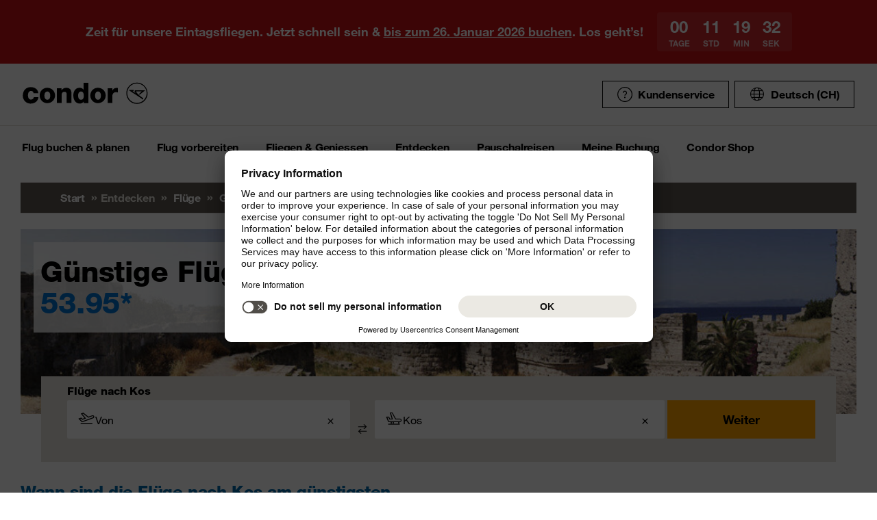

--- FILE ---
content_type: text/html;charset=utf-8
request_url: https://www.condor.com/ch/fluege/griechenland/kos/
body_size: 20140
content:
<!DOCTYPE html PUBLIC "-//W3C//DTD XHTML 1.0 Transitional//EN" "http://www.w3.org/TR/xhtml1/DTD/xhtml1-transitional.dtd"> <html xml:lang="de-CH" lang="de-CH" class="condor"> <head><script>var feReleasePath="r1762943343";</script> <script type="text/javascript"> var condorContextPath="/ch/"; var condorContext="ch"; </script> <link rel="preconnect" href="https://app.usercentrics.eu"> <link rel="preconnect" href="https://api.usercentrics.eu"> <link rel="preconnect" href="https://privacy-proxy.usercentrics.eu"> <link rel="preload" href="https://app.usercentrics.eu/browser-ui/latest/loader.js" as="script"> <link rel="preload" href="https://privacy-proxy.usercentrics.eu/latest/uc-block.bundle.js" as="script"> <script id="usercentrics-cmp" src="https://app.usercentrics.eu/browser-ui/latest/loader.js" data-ruleset-id="U26WkoaAb4xiaN" data-language="de" async> </script> <script type="application/javascript" src="https://privacy-proxy.usercentrics.eu/latest/uc-block.bundle.js"> </script> <meta http-equiv="Content-Type" content="text/html; charset=utf-8"/> <meta name="generator" content="TYPO3 CMS"/> <meta name="viewport" content="width=device-width, initial-scale=1, maximum-scale=1"/> <meta name="cdcapikey" content="4_KlKTMxbRoyQsBxAHdOrgjw"/> <link rel="stylesheet" href="/ch/frontend/dist/css/main.css?1762943161" media="all" type="text/css"/> <noscript><link rel="stylesheet" href="/ch/frontend/dist/css/icons/icons.global.fallback.css?1762943161" media="all" type="text/css"/></noscript> <noscript><link rel="stylesheet" href="/ch/frontend/dist/css/icons/icons.content.fallback.css?1762943161" media="all" type="text/css"/></noscript> <script src="/ch/frontend/dist/js/head.js?1762943161" type="text/javascript"></script> <script src="https://mycondorbau.retention.web.condorcloud.net/loading-script/loading-script.js?language=de-CH" type="module" async="async"></script> <meta name="theme-color" content="#ffffff"> <link rel="icon" sizes="32x32" href="/ch/frontend/dist/img/favicon/favicon.ico"/> <link rel="icon" type="image/svg+xml" sizes="any" href="/ch/frontend/dist/img/favicon/favicon.svg"/> <link rel="apple-touch-icon" href="/ch/frontend/dist/img/favicon/apple-touch-icon.png"/> <link rel="manifest" href="/ch/frontend/dist/img/favicon/site.webmanifest"> <link rel="mask-icon" href="/ch/frontend/dist/img/favicon/safari-pinned-tab.svg" color="#ffa200"/> <meta name="smartbanner:icon-apple" content="https://is1-ssl.mzstatic.com/image/thumb/Purple211/v4/6c/25/e0/6c25e0d4-02bb-595c-c5e2-5509982322b4/AppIcon_condor-0-1x_U007emarketing-0-10-0-85-220-0.png/460x0w.webp"><meta name="smartbanner:icon-google" content="https://play-lh.googleusercontent.com/DQYFbpJz5CeXDz5xASABxVEPg9CiJ1kpzlGaeisvDkuZzm9RvMPze4o0cVGP0WFOS1s=w480-h960-rw"> <meta name="smartbanner:title" content="Condor App"> <meta name="smartbanner:author" content="Flugsuche & Check-in"> <meta name="smartbanner:price" content="kostenlos "> <meta name="smartbanner:price-suffix-apple" content="Download im AppStore"> <meta name="smartbanner:price-suffix-google" content="Download im Google Play Store"> <meta name="smartbanner:button" content="öffnen"> <meta name="smartbanner:button-url-apple" content="https://apps.apple.com/ch/app/condor/id689238673"> <meta name="smartbanner:button-url-google" content="https://play.google.com/store/apps/details?id=com.condor.buchung&hl=ch"> <meta name="smartbanner:enabled-platforms" content="android,ios"> <meta name="smartbanner:close-label" content="Close"> <link href="/ch/frontend/dist/js/externalScripts/smartbanner/smartbanner.min.css" rel="stylesheet"/> <script src="/ch/frontend/dist/js/externalScripts/smartbanner/smartbanner.min.js" type="text/javascript"></script><meta name="sId" content="ibe2"/> <title>Flüge nach Kos (KGS) ab CHF 53.95* buchen | Condor</title> <meta name="description" content="Buchen Sie jetzt einen der günstigen Condor Flüge nach Kos! Wir fliegen Sie von sieben deutschen Flughäfen mehrmals wöchentlich nach Kos."/> <link rel="canonical" href="https://www.condor.com/ch/fluege/griechenland/kos/"/> <meta name="robots" content="index,follow"> <meta property="origins" content="LEJ,ZRH,DUS,VIE,FRA,HAM,MUC,BER,NUE"/> <meta property="destinations" content="KGS"/> <meta name="seo-generated" content="2026-01-26-11:58"/> <meta property="og:url" content="https://www.condor.com/ch/fluege/griechenland/kos/"/> <meta property="og:title" content="Flüge nach Kos (KGS) ab CHF 53.95* buchen | Condor"/> <meta property="og:type" content="article"/> <meta property="og:image" content=""/> <meta property="og:description" content="Buchen Sie jetzt einen der günstigen Condor Flüge nach Kos! Wir fliegen Sie von sieben deutschen Flughäfen mehrmals wöchentlich nach Kos."/> <meta property="twitter:description" content="Buchen Sie jetzt einen der günstigen Condor Flüge nach Kos! Wir fliegen Sie von sieben deutschen Flughäfen mehrmals wöchentlich nach Kos."/> <link rel="alternate" hreflang="de" href="https://www.condor.com/de/fluege/griechenland/kos/" />
<link rel="alternate" hreflang="da" href="https://www.condor.com/dk/fly/graekenland/kos/" />
<link rel="alternate" hreflang="de-CH" href="https://www.condor.com/ch/fluege/griechenland/kos/" />
 <script>
var CATTParams = {
LOB : "Flights",
HolidayType : "Flights",
PageID : "-KGS",
Language : "de",
FlightType:"",
DepartureAirport:"",
DestinationAirport:"",
NonFeederDepartureAirport:"",
NonFeederDestinationAirport:"",
DeptDate:"",
DeptTime:"",
ArrivalDate:"",
ArrTime:"",
ReturnDepartureAirport:"",
ReturnDestinationAirport:"",
NonFeederReturnDepartureAirport:"",
NonFeederReturnDestinationAirport:"",
ReturnDate:"",
ReturnDeptTime:"",
ReturnArrivalDate:"",
ReturnArrTime:"",
Duration:"",
SearchResultsOutboundType:"",
SearchResultsInboundType:"",
Haul:"",
Carrier:"",
FlightNo:"",
Compartment:"",
Tariff:"",
TourOperator:"",
BookingRef:"",
PaxAdult:"",
PaxChild:"",
PaxInfant:"",
PaxTotal:"",
DiscountDetails:"",
FeeValueInCurrency:"0.00",
DiscountValueInCurrency:"0.00",
BookingValueInCurrency:"0.00",
Currency:"",
BookingValue:"0.00",
DiscountValue:"0.00",
PaymentOption:"",
CardType:"",
LeadPAXPostCode:"",
AccountId:"",
AppServer:"",
SessID:"",
ErrorCode:"",
BookingItems:[],
DiscountCodes:[]};
</script> <script>

var dataLayer = [
    {
        "lpo": {
            HolidayType: "Flights",
            LOB: "Flights",
            PageID: "-KGS(GR)"
        }
    }
];
</script> <script type="application/ld+json">
    {
  "@context": "https://schema.org",
  "@type": "FAQPage",
  "mainEntity": [
    {
      "@type": "Question",
      "name": "Gibt es Direktflüge nach Kos?",
      "acceptedAnswer": {
        "@type": "Answer",
        "text": "Ja, Condor fliegt in der Sommersaison direkt nach Kos (KGS). Nonstop-Verbindungen bestehen ab Frankfurt (FRA), München (MUC) und Hamburg (HAM). Im Winterflugplan sind derzeit keine Direktverbindungen vorgesehen."
      }
    },
    {
      "@type": "Question",
      "name": "Wann sind Flüge nach Kos am günstigsten?",
      "acceptedAnswer": {
        "@type": "Answer",
        "text": "Die besten Preise für Flüge nach Kos finden sich in der Nebensaison, insbesondere im Mai und Oktober. Flüge sind ab etwa 99 € pro Strecke erhältlich. Zusätzliche Angebote bietet Condor regelmäßig über die Eintagsfliegen."
      }
    },
    {
      "@type": "Question",
      "name": "Wie lange fliegt man nach Kos?",
      "acceptedAnswer": {
        "@type": "Answer",
        "text": "Die Flugzeit nach Kos beträgt ab Frankfurt ca. 3h 05min, ab München ca. 2h 40min und ab Hamburg ca. 3h 20min."
      }
    },
    {
      "@type": "Question",
      "name": "Was kostet ein Flug nach Kos im Durchschnitt?",
      "acceptedAnswer": {
        "@type": "Answer",
        "text": "Ein Flug mit Condor nach Kos kostet durchschnittlich zwischen 110 € und 250 € pro Strecke. Die Preise schwanken je nach Reisezeitraum, Abflugort und Buchungsklasse."
      }
    },
    {
      "@type": "Question",
      "name": "Mit welchem Flugzeugtyp fliegt Condor nach Kos?",
      "acceptedAnswer": {
        "@type": "Answer",
        "text": "Condor setzt auf der Strecke nach Kos in der Regel den Airbus A320 ein. Bei Partner Airlines kann der Flugzeugtyp variieren."
      }
    },
    {
      "@type": "Question",
      "name": "Gibt es Essen und Getränke auf dem Condor Flug nach Kos?",
      "acceptedAnswer": {
        "@type": "Answer",
        "text": "Ja, in der Economy Class können Speisen und Getränke aus dem kostenpflichtigen \"Taste the World Menü\" gewählt werden. In der Business Class ist ein Menü mit Getränken im Preis enthalten."
      }
    },
    {
      "@type": "Question",
      "name": "Kann ich für den Condor Flug nach Kos online einchecken?",
      "acceptedAnswer": {
        "@type": "Answer",
        "text": "Ja, der Online Check-in für Flüge nach Kos ist ab 24 Stunden vor Abflug auf der Website oder in der App verfügbar."
      }
    },
    {
      "@type": "Question",
      "name": "Kann ich auf dem Condor Flug nach Kos Sportgepäck mitnehmen?",
      "acceptedAnswer": {
        "@type": "Answer",
        "text": "Ja, Sportgepäck kann gegen Gebühr transportiert werden. Für Inhaber der Condor Activity Card oder mit Business Class Ticket ist ein Sportgepäckstück bis 30 kg kostenfrei. Die Anmeldung muss spätestens 8 Stunden vor Abflug erfolgen."
      }
    },
    {
      "@type": "Question",
      "name": "Gibt es bei Condor Business Class Tickets für Flüge nach Kos?",
      "acceptedAnswer": {
        "@type": "Answer",
        "text": "Ja, Condor bietet für Flüge nach Kos auch eine Business Class mit mehr Komfort, separater Kabine, inkludierten Mahlzeiten und mehr Freigepäck an."
      }
    },
    {
      "@type": "Question",
      "name": "Gibt es eine Zeitverschiebung zwischen Deutschland und Kos?",
      "acceptedAnswer": {
        "@type": "Answer",
        "text": "Zwischen Deutschland und Kos besteht im Winter ein Zeitunterschied von +1 Stunde. Während der Sommerzeit gibt es keinen Unterschied, da sowohl Deutschland als auch Griechenland ihre Uhren auf Sommerzeit umstellen."
      }
    }
  ]
}
</script> <meta name="user" content="249"/> <meta name="task" content="33665"/> <meta name="pageUid" content="13437"/> <meta name="generated" content="2025-11-12 11:40:02"/> <meta name="pagegenerator" content="12.4 stable production"/> 
                              <script>!function(e){var n="https://s.go-mpulse.net/boomerang/";if("False"=="True")e.BOOMR_config=e.BOOMR_config||{},e.BOOMR_config.PageParams=e.BOOMR_config.PageParams||{},e.BOOMR_config.PageParams.pci=!0,n="https://s2.go-mpulse.net/boomerang/";if(window.BOOMR_API_key="EK6N2-Z5JHP-J4E3F-Z8JYU-UW8J5",function(){function e(){if(!r){var e=document.createElement("script");e.id="boomr-scr-as",e.src=window.BOOMR.url,e.async=!0,o.appendChild(e),r=!0}}function t(e){r=!0;var n,t,a,i,d=document,O=window;if(window.BOOMR.snippetMethod=e?"if":"i",t=function(e,n){var t=d.createElement("script");t.id=n||"boomr-if-as",t.src=window.BOOMR.url,BOOMR_lstart=(new Date).getTime(),e=e||d.body,e.appendChild(t)},!window.addEventListener&&window.attachEvent&&navigator.userAgent.match(/MSIE [67]\./))return window.BOOMR.snippetMethod="s",void t(o,"boomr-async");a=document.createElement("IFRAME"),a.src="about:blank",a.title="",a.role="presentation",a.loading="eager",i=(a.frameElement||a).style,i.width=0,i.height=0,i.border=0,i.display="none",o.appendChild(a);try{O=a.contentWindow,d=O.document.open()}catch(_){n=document.domain,a.src="javascript:var d=document.open();d.domain='"+n+"';void 0;",O=a.contentWindow,d=O.document.open()}if(n)d._boomrl=function(){this.domain=n,t()},d.write("<bo"+"dy onload='document._boomrl();'>");else if(O._boomrl=function(){t()},O.addEventListener)O.addEventListener("load",O._boomrl,!1);else if(O.attachEvent)O.attachEvent("onload",O._boomrl);d.close()}function a(e){window.BOOMR_onload=e&&e.timeStamp||(new Date).getTime()}if(!window.BOOMR||!window.BOOMR.version&&!window.BOOMR.snippetExecuted){window.BOOMR=window.BOOMR||{},window.BOOMR.snippetStart=(new Date).getTime(),window.BOOMR.snippetExecuted=!0,window.BOOMR.snippetVersion=14,window.BOOMR.url=n+"EK6N2-Z5JHP-J4E3F-Z8JYU-UW8J5";var i=document.currentScript||document.getElementsByTagName("script")[0],o=i.parentNode,r=!1,d=document.createElement("link");if(d.relList&&"function"==typeof d.relList.supports&&d.relList.supports("preload")&&"as"in d)window.BOOMR.snippetMethod="p",d.href=window.BOOMR.url,d.rel="preload",d.as="script",d.addEventListener("load",e),d.addEventListener("error",function(){t(!0)}),setTimeout(function(){if(!r)t(!0)},3e3),BOOMR_lstart=(new Date).getTime(),o.appendChild(d);else t(!1);if(window.addEventListener)window.addEventListener("load",a,!1);else if(window.attachEvent)window.attachEvent("onload",a)}}(),"".length>0)if(e&&"performance"in e&&e.performance&&"function"==typeof e.performance.setResourceTimingBufferSize)e.performance.setResourceTimingBufferSize();!function(){if(BOOMR=e.BOOMR||{},BOOMR.plugins=BOOMR.plugins||{},!BOOMR.plugins.AK){var n=""=="true"?1:0,t="",a="amj53nax24f7e2lxkkqa-f-3632bb3ef-clientnsv4-s.akamaihd.net",i="false"=="true"?2:1,o={"ak.v":"39","ak.cp":"1207917","ak.ai":parseInt("716674",10),"ak.ol":"0","ak.cr":8,"ak.ipv":4,"ak.proto":"h2","ak.rid":"372ea150","ak.r":48121,"ak.a2":n,"ak.m":"b","ak.n":"essl","ak.bpcip":"3.19.221.0","ak.cport":45288,"ak.gh":"23.62.38.242","ak.quicv":"","ak.tlsv":"tls1.3","ak.0rtt":"","ak.0rtt.ed":"","ak.csrc":"-","ak.acc":"","ak.t":"1769427616","ak.ak":"hOBiQwZUYzCg5VSAfCLimQ==7eMzcHVDvtiz6vM+FtkEQ1txm2Nrj2Ewg2Ilyf6XaJvY7t1XD6WEEM4EnzhZUfDKVCOJeRz6khSfKGOxR4bvpheqEB+jBiW7/N6QdubmEdJKkD+Hb+5N+12/MxXvBmTtxmjbBNDtdYtkYQSh1ODPzBVjB6gCCjc8dQqJRKvTHtK9tbDSx2Tt3X1fieRocgbFm3Ri6/cKgeJXpPruptUVLlrMTovQA0GoZ2knDXRyMgQ4vQD3albhQSyIIkw1VAFr7EsRNTH8ioefugu0AoROiqrS/dIGRYpKYJ9YzT39a6Z8kQbpnIcyuD5PTJ08AE18hIo5w8iI6uhz8K9sH6rzmL1hVXBU2Z3eSy22vbM+WTQG0gFn6VqDc2t2Xx3vGil/GR7WzjY9Kl/8uzl9GlMQS+f3zy5V2hoa42jSfofYesA=","ak.pv":"37","ak.dpoabenc":"","ak.tf":i};if(""!==t)o["ak.ruds"]=t;var r={i:!1,av:function(n){var t="http.initiator";if(n&&(!n[t]||"spa_hard"===n[t]))o["ak.feo"]=void 0!==e.aFeoApplied?1:0,BOOMR.addVar(o)},rv:function(){var e=["ak.bpcip","ak.cport","ak.cr","ak.csrc","ak.gh","ak.ipv","ak.m","ak.n","ak.ol","ak.proto","ak.quicv","ak.tlsv","ak.0rtt","ak.0rtt.ed","ak.r","ak.acc","ak.t","ak.tf"];BOOMR.removeVar(e)}};BOOMR.plugins.AK={akVars:o,akDNSPreFetchDomain:a,init:function(){if(!r.i){var e=BOOMR.subscribe;e("before_beacon",r.av,null,null),e("onbeacon",r.rv,null,null),r.i=!0}return this},is_complete:function(){return!0}}}}()}(window);</script></head> <body> <script> window.dataLayer = window.dataLayer || [];dataLayer.push({event:"rl_page_view", page:{name:"\/seo\/overview-ch", content_type:"", id:13437, market:"", language:"de", application:"cfi"}});</script><script>(function(w,d,s,l,i){w[l]=w[l]||[];w[l].push({'gtm.start': new Date().getTime(),event:'gtm.js'});var f=d.getElementsByTagName(s)[0], j=d.createElement(s),dl=l!='dataLayer'?'&l='+l:'';j.async=true;j.src= 'https://ok3.condor.com/gtm.js?id='+i+dl;f.parentNode.insertBefore(j,f); })(window,document,'script','dataLayer','GTM-PS2VS9');</script> <div class="site"> <header class="site_header"> <div class="site_header__wrapper"> <div class="site_header_logo" itemscope="itemscope" itemtype="http://schema.org/Organization"> <a itemprop="url" href="/ch/" class="condor-logo" title="To homepage">Condor</a> <span class="condor-claim">Leidenschaft ist unser Kompass</span> </div> <a href="#mood" class="skip" style="float: left;"> Skip content </a> <div class="site_header_meta"> <div class="site_header_meta_support site_header_meta_country"> <a href="/ch/hilfe-kontakt/hilfe.jsp" class="flyout-form_trigger btn-text btn-icon-secondary"> <span class="icon icon-customerService"></span> Kundenservice </a> </div> <div class="site_header_meta_country"> <div class="flyout-form" aria-haspopup="true" aria-expanded="false"> <button class="flyout-form_trigger btn-text" type="button" aria-haspopup="true"><span class="icon-globe"></span>Deutsch (CH)</button> <form action="/" method="get"> <div class="flyout-form_overlay"> <div class="input-select-secondary"> <label id="lang-select">Sprache</label> <select name="url" aria-labelledby="lang-select"> <option lang="de" xml:lang="de" value="/de/fluege/griechenland/kos/">Deutsch</option> <option lang="de-CH" xml:lang="de-CH" value="/ch/fluege/griechenland/kos/" selected="selected">Deutsch (CH)</option> <option lang="en" xml:lang="en" value="/eu/">English (Europe)</option> <option lang="en-US" xml:lang="en-US" value="/us/">English (USA/CAN)</option> <option lang="es" xml:lang="es" value="/es/">Español</option> <option lang="it" xml:lang="it" value="/it/">Italiano</option> <option lang="fr" xml:lang="fr" value="/fr/">Français</option> <option lang="pl" xml:lang="pl" value="/pl/">Polski</option> <option lang="pt" xml:lang="pt" value="/pt/">Português</option> <option lang="nl" xml:lang="nl" value="/nl/">Nederlands</option> <option lang="da" xml:lang="da" value="/dk/fly/graekenland/kos/">Dansk</option> <option lang="cs" xml:lang="cs" value="/cz/">Čeština</option> </select> </div> <div class="input-checkbox"> <input type="checkbox" value="1" id="remember-my-settings" name="rmbrme" tabindex="-1"/> <label for="remember-my-settings" tabindex="0">Einstellung merken</label> </div> <button type="submit" class="btn-primary right">Ok</button> </div> </form> </div> </div> <div class="my-condor-react-wrapper" data-entry="my-condor-auth"></div> </div> </div> <div class="site_header_nav"> <nav class="nav-main" aria-label="Main Navigation"> <button class="nav-main_menu btn-icon-text" aria-hidden="true"> <span class="btn-icon-text_icon"> <span class="btn-icon-text_default icon-menu-coral"></span> <span class="btn-icon-text_hover icon-menu-sun"></span> </span> <span class="btn-icon-text-large">Menu</span> </button> <button class="nav-main_close btn-icon-primary btn-circle" aria-hidden="true"><span class="icon-close-s-white"></span></button> <button class="btn-icon-text nav-main-active-sub_back-link" aria-hidden="true"> <span class="btn-icon-text_icon"> <span class="btn-icon-text_default icon-arrow-left-s-coral"></span> <span class="btn-icon-text_hover icon-arrow-left-s-sun"></span> </span> zurück </button> <ul class="nav-main_pages" role="tablist"><li><a href="" class="nav-main_link-first" aria-haspopup="true" aria-expanded="false"><strong>Flug buchen &amp; planen</strong></a><div class="nav-main_flyout" aria-hidden="true"><button class="nav-main-flyout_close" aria-hidden="true"><span class="icon-close-s-black"></span></button><div class="nav-main_subpages"><ul class="grid"><li class="grid_col"><a href="" class="nav-main_link-second"><strong><span class="nav-main_link-second-breadcrumb"> Flug buchen & planen</span> Flug</strong></a><ul class="nav-third-level_flyout"><li><a href="/tca/ch/flight/search" class="nav-main_link-third" title="Flug buchen"><strong>Flug buchen</strong></a></li><li><a href="/ch/flug-buchen-planen/flug/flug-umbuchen.jsp" class="nav-main_link-third" title="Flug umbuchen"><strong>Flug umbuchen</strong></a></li><li><a href="/ch/flug-buchen-planen/flug/flex-tarif.jsp" class="nav-main_link-third" title="Flex Tarif"><strong>Flex Tarif</strong></a></li><li><a href="/tca/ch/groupbooking/groupBookingSearch" class="nav-main_link-third" title="Gruppenbuchung"><strong>Gruppenbuchung</strong></a></li><li><a href="/tca/ch/fot" class="nav-main_link-third" title="Flugstatus"><strong>Flugstatus</strong></a></li><li><a href="/ch/flug-buchen-planen/flug/flugplan.jsp" class="nav-main_link-third" title="Flugplan"><strong>Flugplan</strong></a></li><li><a href="/ch/flug-buchen-planen/flug/neue-ziele.jsp" class="nav-main_link-third" title="Neue Condor Flugziele"><strong>Neue Condor Flugziele</strong></a></li><li><a href="/ch/flug-buchen-planen/flug/ueberblick-ihre-sicherheit.jsp" class="nav-main_link-third" title="Überblick: Ihre Sicherheit"><strong>Überblick: Ihre Sicherheit</strong></a></li></ul></li><li class="grid_col"><a href="" class="nav-main_link-second"><strong><span class="nav-main_link-second-breadcrumb"> Flug buchen & planen</span> Partner</strong></a><ul class="nav-third-level_flyout"><li><a href="http://www.airlineholidays.com/mail/Condor_Partner_LP" target="_blank" class="nav-main_link-third" rel="noreferrer" title="Pauschalreisen"><strong>Pauschalreisen</strong></a></li><li><a href="/ch/flug-buchen-planen/partner/hansemerkur-reiseversicherung.jsp" class="nav-main_link-third" title="Reiseversicherung"><strong>Reiseversicherung</strong></a></li><li><a href="https://cars.cartrawler.com/condor/de" target="_blank" class="nav-main_link-third" rel="noreferrer" title="Mietwagen - CarTrawler"><strong>Mietwagen - CarTrawler</strong></a></li><li><a href="/ch/flug-buchen-planen/partner/flughafenparken.jsp" class="nav-main_link-third" title="Flughafenparken"><strong>Flughafenparken</strong></a></li><li><a href="/ch/flug-buchen-planen/partner/alle-partnerangebote.jsp" class="nav-main_link-third" title="Alle Partnerangebote im Überblick"><strong>Alle Partnerangebote im Überblick</strong></a></li></ul></li><li class="grid_col"><a href="" class="nav-main_link-second"><strong><span class="nav-main_link-second-breadcrumb"> Flug buchen & planen</span> Extras</strong></a><ul class="nav-third-level_flyout"><li><a href="/ch/flug-buchen-planen/extras/sitzplatzreservierung.jsp" class="nav-main_link-third" title="Sitzplatzreservation"><strong>Sitzplatzreservation</strong></a></li><li><a href="/ch/flug-buchen-planen/extras/essen-und-trinken-an-bord.jsp" class="nav-main_link-third" title="Essen und Trinken an Bord"><strong>Essen und Trinken an Bord</strong></a></li><li><a href="/ch/flug-buchen-planen/extras/gepaeck-tiere.jsp" class="nav-main_link-third" title="Gepäck &amp; Tiere"><strong>Gepäck &amp; Tiere</strong></a></li><li><a href="/ch/flug-buchen-planen/extras/priority-package.jsp" class="nav-main_link-third" title="Priority Package"><strong>Priority Package</strong></a></li><li><a href="/ch/flug-vorbereiten/am-flughafen/railfly.jsp" class="nav-main_link-third" title="Rail&amp;Fly"><strong>Rail&amp;Fly</strong></a></li><li><a href="/ch/flug-buchen-planen/extras/aufrunden-fuer-die-zukunft.jsp" class="nav-main_link-third" title="Aufrunden für die Zukunft"><strong>Aufrunden für die Zukunft</strong></a></li></ul></li><li class="grid_col"><a href="" class="nav-main_link-second"><strong><span class="nav-main_link-second-breadcrumb"> Flug buchen & planen</span> Angebote</strong></a><ul class="nav-third-level_flyout"><li><a href="/ch/flug-buchen-planen/flug/fluege-ab-zuerich.jsp" class="nav-main_link-third" title="Flüge ab Zürich"><strong>Flüge ab Zürich</strong></a></li><li><a href="/ch/flug-buchen-planen/angebote/gutscheinpruefer.jsp" class="nav-main_link-third" title="Gutscheinprüfer"><strong>Gutscheinprüfer</strong></a></li><li><a href="/tca/ch/angebote/guenstige-fluege-finden?origins=ZRH&amp;originRegions=&amp;destinations=&amp;destinationRegions=&amp;compartment=allClasses&amp;currency=CHF&amp;flightType=roundtrip" class="nav-main_link-third" title="Günstige Flüge finden"><strong>Günstige Flüge finden</strong></a></li><li><a href="/ch/flug-buchen-planen/angebote/last-minute-fluege.jsp" class="nav-main_link-third" title="Last Minute &amp; Super Last Minute Flüge"><strong>Last Minute &amp; Super Last Minute Flüge</strong></a></li><li><a href="/ch/flug-buchen-planen/angebote/flugangebote-rabattcodes.jsp" class="nav-main_link-third" title="Flugangebote &amp; Rabattcodes"><strong>Flugangebote &amp; Rabattcodes</strong></a></li></ul></li></ul></div></div></li><li><a href="" class="nav-main_link-first" aria-haspopup="true" aria-expanded="false"><strong>Flug vorbereiten</strong></a><div class="nav-main_flyout" aria-hidden="true"><button class="nav-main-flyout_close" aria-hidden="true"><span class="icon-close-s-black"></span></button><div class="nav-main_subpages"><ul class="grid"><li class="grid_col"><a href="" class="nav-main_link-second"><strong><span class="nav-main_link-second-breadcrumb"> Flug vorbereiten</span> Gepäck & Tiere</strong></a><ul class="nav-third-level_flyout"><li><a href="/ch/flug-vorbereiten/gepaeck-tiere/gepaeck.jsp" class="nav-main_link-third" title="Gepäck"><strong>Gepäck</strong></a></li><li><a href="/ch/flug-vorbereiten/gepaeck-tiere/tierbefoerderung.jsp" class="nav-main_link-third" title="Tierbeförderung"><strong>Tierbeförderung</strong></a></li><li><a href="/ch/flug-vorbereiten/gepaeck-tiere/bestimmungen-fuer-fluege-mit-anderen-fluggesellschaften.jsp" class="nav-main_link-third" title="Bestimmungen für Flüge mit anderen Fluggesellschaften"><strong>Bestimmungen für Flüge mit anderen Fluggesellschaften</strong></a></li><li><a href="/ch/flug-vorbereiten/gepaeck-tiere/gefaehrliche-gueter.jsp" class="nav-main_link-third" title="Gefährliche Güter"><strong>Gefährliche Güter</strong></a></li></ul></li><li class="grid_col"><a href="" class="nav-main_link-second"><strong><span class="nav-main_link-second-breadcrumb"> Flug vorbereiten</span> Am Flughafen</strong></a><ul class="nav-third-level_flyout"><li><a href="/tca/ch/fot" class="nav-main_link-third" title="Ankunft &amp; Abflug"><strong>Ankunft &amp; Abflug</strong></a></li><li><a href="/ch/flug-vorbereiten/am-flughafen/railfly.jsp" class="nav-main_link-third" title="Rail&amp;Fly"><strong>Rail&amp;Fly</strong></a></li><li><a href="/ch/flug-vorbereiten/am-flughafen/priority-package.jsp" class="nav-main_link-third" title="Priority Package"><strong>Priority Package</strong></a></li><li><a href="/ch/flug-vorbereiten/am-flughafen/flughafen-lounges.jsp" class="nav-main_link-third" title="Flughafen Lounges"><strong>Flughafen Lounges</strong></a></li></ul></li><li class="grid_col"><a href="" class="nav-main_link-second"><strong><span class="nav-main_link-second-breadcrumb"> Flug vorbereiten</span> Check-in</strong></a><ul class="nav-third-level_flyout"><li><a href="/ch/flug-vorbereiten/check-in/online-check-in.jsp" class="nav-main_link-third" title="Online Check-in"><strong>Online Check-in</strong></a></li><li><a href="/ch/flug-vorbereiten/check-in/vorabend-check-in.jsp" class="nav-main_link-third" title="Vorabend Check-in"><strong>Vorabend Check-in</strong></a></li><li><a href="/ch/flug-vorbereiten/check-in/check-in-am-flughafen.jsp" class="nav-main_link-third" title="Check-in am Flughafen"><strong>Check-in am Flughafen</strong></a></li></ul></li><li class="grid_col"><a href="" class="nav-main_link-second"><strong><span class="nav-main_link-second-breadcrumb"> Flug vorbereiten</span> Reiseinformationen</strong></a><ul class="nav-third-level_flyout"><li><a href="/ch/flug-vorbereiten/reiseinformationen/aktuelle-meldungen.jsp" class="nav-main_link-third" title="Aktuelle Meldungen"><strong>Aktuelle Meldungen</strong></a></li></ul></li></ul></div></div></li><li><a href="" class="nav-main_link-first" aria-haspopup="true" aria-expanded="false"><strong>Fliegen &amp; Geniessen</strong></a><div class="nav-main_flyout" aria-hidden="true"><button class="nav-main-flyout_close" aria-hidden="true"><span class="icon-close-s-black"></span></button><div class="nav-main_subpages"><ul class="grid"><li class="grid_col"><a href="" class="nav-main_link-second"><strong><span class="nav-main_link-second-breadcrumb"> Fliegen & Geniessen</span> Klassen und Tarife</strong></a><ul class="nav-third-level_flyout"><li><a href="/ch/fliegen-geniessen/klassen-und-tarife/economy.jsp" class="nav-main_link-third" title="Economy Class"><strong>Economy Class</strong></a></li><li><a href="/ch/fliegen-geniessen/klassen-und-tarife/premium-economy.jsp" class="nav-main_link-third" title="Premium Economy Class"><strong>Premium Economy Class</strong></a></li><li><a href="/ch/fliegen-geniessen/klassen-und-tarife/business.jsp" class="nav-main_link-third" title="Business Class"><strong>Business Class</strong></a></li><li><a href="/ch/fliegen-geniessen/klassen-und-tarife/green-fare.jsp" class="nav-main_link-third" title="Klimabeitrag"><strong>Klimabeitrag</strong></a></li></ul></li><li class="grid_col"><a href="" class="nav-main_link-second"><strong><span class="nav-main_link-second-breadcrumb"> Fliegen & Geniessen</span> An Bord Service</strong></a><ul class="nav-third-level_flyout"><li><a href="/ch/fliegen-geniessen/an-bord-service/condor-shopping.jsp" class="nav-main_link-third" title="Condor Shopping"><strong>Condor Shopping</strong></a></li><li><a href="/ch/fliegen-geniessen/an-bord-service/sitzplaetze.jsp" class="nav-main_link-third" title="Sitzplätze"><strong>Sitzplätze</strong></a></li><li><a href="/ch/fliegen-geniessen/an-bord-service/essen-getraenke.jsp" class="nav-main_link-third" title="Essen &amp; Getränke"><strong>Essen &amp; Getränke</strong></a></li><li><a href="/ch/fliegen-geniessen/an-bord-service/bordunterhaltung.jsp" class="nav-main_link-third" title="Bordunterhaltung"><strong>Bordunterhaltung</strong></a></li></ul></li><li class="grid_col"><a href="" class="nav-main_link-second"><strong><span class="nav-main_link-second-breadcrumb"> Fliegen & Geniessen</span> Besondere Betreuung</strong></a><ul class="nav-third-level_flyout"><li><a href="/ch/fliegen-geniessen/besondere-betreuung/passagiere-mit-besonderen-beduerfnissen.jsp" class="nav-main_link-third" title="Passagiere mit besonderen Bedürfnissen"><strong>Passagiere mit besonderen Bedürfnissen</strong></a></li><li><a href="/ch/fliegen-geniessen/besondere-betreuung/gesundes-fliegen.jsp" class="nav-main_link-third" title="Gesundes Fliegen"><strong>Gesundes Fliegen</strong></a></li><li><a href="/ch/fliegen-geniessen/besondere-betreuung/familien-kinder.jsp" class="nav-main_link-third" title="Familien &amp; Kinder"><strong>Familien &amp; Kinder</strong></a></li></ul></li><li class="grid_col"><a href="" class="nav-main_link-second"><strong><span class="nav-main_link-second-breadcrumb"> Fliegen & Geniessen</span> Condor & Partner</strong></a><ul class="nav-third-level_flyout"><li><a href="/ch/fliegen-geniessen/condor-partner/unser-neuer-look.jsp" class="nav-main_link-third" title="Unser neuer Look"><strong>Unser neuer Look</strong></a></li><li><a href="/ch/fliegen-geniessen/condor-partner/unsere-flotte.jsp" class="nav-main_link-third" title="Unsere Flotte"><strong>Unsere Flotte</strong></a></li><li><a href="/ch/fliegen-geniessen/condor-partner/unsere-partner-airlines.jsp" class="nav-main_link-third" title="Unsere Partner Airlines"><strong>Unsere Partner Airlines</strong></a></li><li><a href="/ch/fliegen-geniessen/condor-partner/vielfliegerprogramme.jsp" class="nav-main_link-third" title="Vielfliegerprogramme"><strong>Vielfliegerprogramme</strong></a></li></ul></li></ul></div></div></li><li><a href="" class="nav-main_link-first nav-main_link-first-active" aria-haspopup="true" aria-expanded="false"><strong>Entdecken</strong></a><div class="nav-main_flyout nav-main_flyout-teaser"> <button class="nav-main-flyout_close" aria-hidden="true"> <span class="icon-close-s-black"></span> </button> <div class="nav-main_subpages"> <ul class="grid"><li class="grid_col"><a href="" class="nav-main_link-second"><strong><span class="nav-main_link-second-breadcrumb"> Entdecken</span> Top-Kurzstrecken Ziele</strong></a><ul class="nav-third-level_flyout"><li><a href="/ch/fluege/deutschland/frankfurt/" class="nav-main_link-third" title="Frankfurt am Main"><strong>Frankfurt am Main</strong></a></li><li><a href="/ch/fluege/griechenland/kos/" class="nav-main_link-third" title="Kos"><strong>Kos</strong></a></li><li><a href="/ch/fluege/griechenland/rhodos/" class="nav-main_link-third" title="Rhodos"><strong>Rhodos</strong></a></li><li><a href="/ch/fluege/griechenland/heraklion/" class="nav-main_link-third" title="Heraklion, Kreta"><strong>Heraklion, Kreta</strong></a></li><li><a href="/ch/fluege/zypern/larnaca/" class="nav-main_link-third" title="Larnaka, Zypern"><strong>Larnaka, Zypern</strong></a></li><li><a href="/ch/fluege/spanien/mallorca/" class="nav-main_link-third" title="Mallorca"><strong>Mallorca</strong></a></li><li><a href="/ch/fluege/spanien/ibiza/" class="nav-main_link-third" title="Ibiza"><strong>Ibiza</strong></a></li><li><a href="/ch/fluege/spanien/teneriffa-sued/" class="nav-main_link-third" title="Teneriffa"><strong>Teneriffa</strong></a></li></ul></li><li class="grid_col"><a href="" class="nav-main_link-second"><strong><span class="nav-main_link-second-breadcrumb"> Entdecken</span> Top-Langstrecken Ziele</strong></a><ul class="nav-third-level_flyout"><li><a href="/ch/fluege/mauritius/" class="nav-main_link-third" title="Mauritius"><strong>Mauritius</strong></a></li><li><a href="/ch/fluege/mexiko/cancun/" class="nav-main_link-third" title="Cancún, Mexiko"><strong>Cancún, Mexiko</strong></a></li><li><a href="/ch/fluege/panama/panama-stadt/" class="nav-main_link-third" title="Panama-Stadt"><strong>Panama-Stadt</strong></a></li><li><a href="/ch/fluege/suedafrika/kapstadt/" class="nav-main_link-third" title="Kapstadt"><strong>Kapstadt</strong></a></li><li><a href="/ch/fluege/seychellen/" class="nav-main_link-third" title="Seychellen"><strong>Seychellen</strong></a></li><li><a href="/ch/fluege/dominikanische-republik/" class="nav-main_link-third" title="Dominikanische Republik"><strong>Dominikanische Republik</strong></a></li><li><a href="/ch/fluege/mexiko/los-cabos-cabo-san-lucas/" class="nav-main_link-third" title="Los Cabos, Mexiko"><strong>Los Cabos, Mexiko</strong></a></li><li><a href="/ch/fluege/thailand/" class="nav-main_link-third" title="Thailand"><strong>Thailand</strong></a></li><li class="nav-main_link-third-arrow"><a href="/ch/fluege/tansania/sansibar/" class="nav-main_link-third" title="Sansibar"><strong>Sansibar</strong></a></li></ul></li><li class="grid_col"><a href="" class="nav-main_link-second"><strong><span class="nav-main_link-second-breadcrumb"> Entdecken</span> Specials</strong></a><ul class="nav-third-level_flyout"><li><a href="/ch/entdecken/specials/usa-ziele.jsp" class="nav-main_link-third" title="USA Ziele"><strong>USA Ziele</strong></a></li><li><a href="/ch/entdecken/specials/urlaub-im-winter.jsp" class="nav-main_link-third" title="Winterziele"><strong>Winterziele</strong></a></li><li><a href="/ch/flug-buchen-planen/partner/touren-aktivitaeten-erlebnisse.jsp" class="nav-main_link-third" title="Aktivitäten &amp; Reiseerlebnisse"><strong>Aktivitäten &amp; Reiseerlebnisse</strong></a></li></ul></li> <li class="grid_col navigation-side_teaser"> <a class="nav-main_link-teaser nav__worldmapicon" href="/ch/entdecken/weltkarte.jsp"> <span class="headline-h4"> Weltkarte </span> <p> Alle Reiseziele auf einen Blick </p> <span class="btn-primary btn-block">Zur Weltkarte</span> </a> <a class="nav-main_link-teaser" href="/ch/fluege/"> <span class="mod-icon-headline"> <span class="icon-headline__icon"> <span class="icon-plane--globe"></span> </span> <span class="headline-h4"> Alle Flugziele </span> </span> <p> Condor bringt Sie zu den schönsten Zielen weltweit </p> <span class="btn-primary btn-block"> Jetzt entdecken </span> </a> </li> </ul> </div> </div></li><li><a href="https://www.condorholidays.com/de-de?utm_source=condor.com&amp;utm_medium=Home&amp;utm_campaign=Website_TopNavi_ch&amp;utm_content=Home_Navigation&amp;pid=1006&amp;csid=rIodxg0GSIxr_Aj9AOkR" target="_blank" class="nav-main_link-first" aria-haspopup="true" aria-expanded="false" rel="noreferrer" title="Pauschalreisen"><strong>Pauschalreisen</strong></a></li><li><a href="/tcibe/ch/mybooking/login" class="nav-main_link-first" aria-haspopup="true" aria-expanded="false" title="Meine Buchung"><strong>Meine Buchung</strong></a></li><li><a href="https://shop.condor.com/" class="nav-main_link-first" aria-haspopup="true" aria-expanded="false" title="Condor Shop"><strong>Condor Shop</strong></a></li></ul> </nav> </div> <div id="main"></div> </header> <main class="site_main"> <div class="mod-breadcrumb"> <div class="grid"> <div class="grid_col"> <nav class="mod-breadcrumb_navigation" aria-label="breadcrumb navigation"> <div class="mod-breadcrumb_navigation-item"> <a href="/ch/">Start</a> </div> <div class="mod-breadcrumb_navigation-item">Entdecken</div> <div class="mod-breadcrumb_navigation-item"> <a href="/ch/fluege/">Flüge</a> </div> <div class="mod-breadcrumb_navigation-item"> <a href="/ch/fluege/griechenland/">Griechenland</a> </div> <div class="mod-breadcrumb_navigation-item"> Kos </div> </nav> </div> </div> </div> <script type="application/ld+json">
    {
        "@context": "https://schema.org",
        "@type": "BreadcrumbList",
        "itemListElement": [{
            "@type": "ListItem",
            "position": 1,
            "name": "Start",
            "item": "https://www.condor.com/ch/"
        },{
            "@type": "ListItem",
            "position": 2,
            "name": "Flüge",
            "item": "https://www.condor.com/ch/fluege/"
        },{
            "@type": "ListItem",
            "position": 3,
            "name": "Griechenland",
            "item": "https://www.condor.com/ch/fluege/griechenland/"
        },{
            "@type": "ListItem",
            "position": 4,
            "name": "Kos",
            "item": "https://www.condor.com/ch/fluege/griechenland/kos/"
        }]
    }
</script> <a name="mood"></a> <div class="mod-compact-search"> <div class="grid"> <div class="grid_col"> <picture><!--[if IE 9]><video style="display: none;"><![endif]--><source srcset="/ch/fileadmin/dam/_processed_/0/9/csm_griechenlandkos1_01_77b9a8ce2d.jpg 1x, /ch/fileadmin/dam/_processed_/0/9/csm_griechenlandkos1_01_002c933ba3.jpg 2x" media="(min-width: 980px)"/><source srcset="/ch/fileadmin/dam/_processed_/0/9/csm_griechenlandkos1_01_28fdebe6aa.jpg 1x, /ch/fileadmin/dam/_processed_/0/9/csm_griechenlandkos1_01_025047be6d.jpg 2x" media="(min-width: 750px)"/><source srcset="/ch/fileadmin/dam/_processed_/0/9/csm_griechenlandkos1_01_3a53005a66.jpg 1x, /ch/fileadmin/dam/_processed_/0/9/csm_griechenlandkos1_01_a0872ddc23.jpg 2x"/><!--[if IE 9]></video><![endif]--><img alt="" title="" class="img-full " loading="lazy" src="/ch/fileadmin/dam/_processed_/0/9/csm_griechenlandkos1_01_3a53005a66.jpg"/></picture> </div> </div> <a name="search"></a> <form action="/tca/ch/flight/search" method="get" class="mod-compact-search_form auto-init" data-module="compactSearch" data-options='{"ISOCountryCode": "GR"}'> <fieldset> <span class="headline-h1">Flüge nach Kos</span> <div class="mod-compact-search_form-wrapper"> <div class="mod-compact-search_form-row"> <div class="mod-compact-search_form-item"> <div class="input-text layer-wrapper wrapper-origin-location" data-location="outbound-origin"> <span class="btn-icon-text icon-in-form"> <span class="btn-icon-text_icon"> <span class="btn-icon-text_default icon-fly-from"></span> <span class="btn-icon-text_hover icon-fly-from"></span> </span> </span> <input type="hidden" value="" class="location-field hidden" name="origin" id="compact:outboundOrigin" data-location="outbound-origin"/> <input type="text" value="Von" class="departure location-layer location-field" id="departureLocation" data-location="outbound-origin" data-placeholder="Von" aria-label="Von"/> <span class="reset-input"></span> <span class="swap-destinations"></span> </div> </div> <div class="mod-compact-search_form-item"> <div class="input-text layer-wrapper wrapper-destination-location" data-location="outbound-destination"> <span class="btn-icon-text icon-in-form"> <span class="btn-icon-text_icon"> <span class="btn-icon-text_default icon-fly-to"></span> <span class="btn-icon-text_hover icon-fly-to"></span> </span> </span> <input type="hidden" value="KGS" class="location-field hidden" name="destination" id="compact:outboundDestination" data-location="outbound-destination"/> <input type="text" value="Nach" class="arrival location-layer location-field" id="returnFlightLocation" data-location="outbound-destination" data-placeholder="Nach" aria-label="Nach"/> <span class="reset-input"></span> </div> </div> <div class="mod-compact-search_form-item btn-open-expand"> <input type="button" class="btn-primary" value="Weiter"/> </div> </div> <div class="expand-container"> <div class="mod-compact-search_form-row oneway"> <div class="mod-compact-search_form-item"> <div class="input-checkbox-light" tabindex="0"> <input type="checkbox" value="1" id="oneway" name="oneway"/> <label for="oneway">Nur Hinflug</label> </div> </div> <div class="mod-compact-search_form-item close-expand"> <span class="btn-close icon-close"></span> </div> </div> <div class="mod-compact-search_form-row calendar-outbound-return"> <div class="mod-compact-search_form-item input-outbound wrapper-origin-date"> <div class="input-text layer-wrapper"> <span class="btn-icon-text icon-in-form"> <span class="btn-icon-text_icon"> <span class="btn-icon-text_default icon-calendar"></span> <span class="btn-icon-text_hover icon-calendar"></span> </span> </span> <input type="hidden" class="date-field hidden" value="" name="outboundDate" id="compact:outboundDate" data-date="outbound"/> <input type="text" value="Date" class="ico-calendar date-field calendar" data-date="outbound" title="departure date"/> </div> </div> <div class="mod-compact-search_form-item input-return wrapper-destination-date"> <div class="input-text layer-wrapper"> <span class="btn-icon-text icon-in-form"> <span class="btn-icon-text_icon"> <span class="btn-icon-text_default icon-calendar"></span> <span class="btn-icon-text_hover icon-calendar"></span> </span> </span> <input type="hidden" class="date-field hidden" value="" name="inboundDate" id="compact:inboundDate" data-date="inbound"/> <input type="text" value="Date" class="ico-calendar date-field calendar" data-date="inbound" title="return date"/> </div> </div> </div> <div class="mod-compact-search_form-row"> <div class="mod-compact-search_form-item person-input-field"> <div class="input-text"> <div class="person-input" tabindex="0"> <span><span class="person-count" data-person="adults"></span> Erwachsene,</span> <span><span class="person-count" data-person="children"></span> Kinder,</span> <span><span class="person-count" data-person="infants"></span> Babys</span> </div> <span class="btn-icon-text icon-in-form"> <span class="btn-icon-text_icon"> <span class="btn-icon-text_default icon-avatar"></span> <span class="btn-icon-text_hover icon-avatar"></span> </span> </span> <div class="layer-select-person" aria-live="polite" data-max-total="9" data-check-dynamic-total="true"> <div class="person-spinner adult" data-person="adults"> <span class="remove-person" tabindex="0"><span class="icon-minus"></span></span> <input type="hidden" class="person-field hidden" id="compact:adults" name="adults" data-person="adults" data-min="1" data-max="9" value="1"/> <span class="person-count-wrapper"><strong><span class="person-count" data-person="adults">3</span> Erwachsene</strong></span> <span class="add-person" tabindex="0"><span class="icon-plus"></span></span> </div> <div class="person-spinner child"> <span class="remove-person" tabindex="0"><span class="icon-minus"></span></span> <input type="hidden" class="person-field hidden" id="compact:children" name="children" data-person="children" data-min="0" data-max="4" value="0"/> <span class="person-count-wrapper"><strong><span class="person-count" data-person="children">3</span> Kinder</strong> (&lt; 12 Jahre)</span> <span class="add-person" tabindex="0"><span class="icon-plus"></span></span> </div> <div class="person-spinner infant"> <span class="remove-person" tabindex="0"><span class="icon-minus"></span></span> <input type="hidden" class="person-field hidden" id="compact:infants" name="infants" data-person="infants" data-min="0" data-max="3" value="0"/> <span class="person-count-wrapper"><strong><span class="person-count" data-person="infants">3</span> Babys</strong> (&lt; 2 Jahre)</span> <span class="add-person" tabindex="0"><span class="icon-plus"></span></span> </div> <span class="person-information">Es gilt das Alter bei Flugantritt (bei Hin- und Rückflügen zum Zeitpunkt des Rückflugs).</span> <button class="btn-secondary btn-submit-persons">übernehmen</button> <div class="js-cs-persons-group-layer hidden"> <div class="mod-layer_inline"> <button class="mfp-close btn-circle" type="button" title="schließen"> <span class="icon-close-x mfp-close"></span> </button> <span class="color-voyage headline-h3">Gruppenbuchung</span> <p>Für Ihren Gruppenflug mit mehr als 9 Personen nutzen Sie bitte unsere Gruppenbuchung. Dort können wir Ihnen schnell das passende Angebot errechnen.</p> <a href="#" class="btn btn-primary right">zur Gruppenbuchung</a> </div> </div> </div> </div> </div> <div class="mod-compact-search_form-item input-compartment-currency "> <div class="input-select-secondary-light"> <select class="compartment" name="compartmentTariff" size="1" title="Tariff"> <option value="IKONT_Y_SPO" selected>Economy Class</option> <option value="IKONT_P_SPO">Premium Class</option> <option value="IKONT_C_SPO">Business Class</option> </select> </div> <div class="hidden"> <div class="input-select-secondary-light"> <select name="currency" size="1" title="Currency"> <option value="EUR">€</option> </select> </div> </div> </div> </div> <div class="mod-compact-search_form-row bottom-ankers auto-init" data-module="tooltip"> <div class="mod-compact-search_form-item"> <a href="/tca/ch/flight/search?advanced=true" title="" target="" class="more">Erweiterte Suche</a> <span class="tooltip_ info icon-info" role="tooltip" rel="tooltip" title="Gabelflüge (Flüge mit unterschiedlichen Ziel- und Abflughäfen) sowie nahe gelegene Flughäfen suchen."></span> </div> <div class="mod-compact-search_form-item btn-search"> <input type="submit" class="btn-primary submit" value="Finden"/> </div> </div> </div> <div class="layer location-layer layer-departure-airport" aria-live="polite" data-open="false" data-location="outbound-origin" _style="display: block;"> <span class="arrow-down-white-filled"></span> <div class="head-airports"> <p>Bitte wählen Sie einen Abflugort.</p> <p class="flight-match">Passende Abflughäfen zu Ihrem Ziel "<span class="get-arrival-name"></span>"</p> <a class="mod-compact-search-main_close close-airport-layer btn-circle btn-icon-primary" href="#" title="schließen"> <span class="icon-close-s-white">schließen</span> </a> </div> <div class="list-wrapper"> <p class="head-airports-subhead"><span class="strong-text-fsb">Schritt 1</span>: Land/Region auswählen</p> <div class="list-wrapper-content-main"> </div> </div> <div class="list-wrapper"> <p class="head-airports-subhead"><span class="strong-text-fsb">Schritt 2</span>: Stadt/Flughafen auswählen</p> <div class="list-wrapper-content-main"></div> </div> </div> <div class="layer location-layer layer-destination-airport" aria-live="polite" data-open="false" data-location="outbound-destination"> <span class="arrow-down-white-filled"></span> <div class="head-airports"> <p class="label-airport">Wählen Sie Ihr Reiseziel.</p> <p class="flight-match">Passende Ziele zu Ihrem Abflughafen "<span class="get-departure-name"></span>"</p> <a class="mod-compact-search-main_close close-airport-layer btn-circle btn-icon-primary" href="#" title="schließen"> <span class="icon-close-s-white">schließen</span> </a> </div> <div class="list-wrapper"> <p class="head-airports-subhead"><span class="strong-text-fsb">Schritt 1</span>: Land/Region auswählen</p> <div class="list-wrapper-content-main"></div> </div> <div class="list-wrapper"> <p class="head-airports-subhead"><span class="strong-text-fsb">Schritt 2</span>: Stadt/Flughafen auswählen</p> <div class="list-wrapper-content-main"></div> </div> </div> <div class="datepicker-month-not-available hidden">Nicht verfügbar</div> </div> <input type="hidden" name="action" value="search"/> <input type="hidden" name="flightMode" value=""/> <input type="hidden" name="preselect" value="false"/> </fieldset> </form> <span class="state-indicator"></span> </div> <a name="pricegraph"></a> <script type="text/javascript">
    var origin = '';
    var hideConnections = 'false';
    var destination = 'KGS';
    var saisonUrl = '/services/seo/ch/monthlyFlights/html?hideConnections=' + hideConnections;
    var monthUrl = '/services/seo/ch/dailyFlights/html?hideConnections=' + hideConnections;
</script> <h1 class="text-large headline-h2 headline-h2__seo">Günstige Flüge nach Kos ab CHF 53.95*</h1> <h2 class="text-large headline-h3 headline-h3__seo">Wann sind die Flüge nach Kos am günstigsten?</h2>  <div class="mod-pricegraph auto-init" data-module="pricegraph"></div> <div class="sis-flightGreeceFull"></div> <a name="connections"></a> <connection-list class="mod-list-offer-half" data-pricetext="ab" is-expandable="true" data-noinfxurl="https://noinfx.condorcloud.net"> <script src="/ch/frontend/dist/js/priceCom/connectionList.js" type="module"></script> <script type="application/json">{"destinationIataCodes":["KGS"],"originIataCodes":["ZRH","BER","DUS","FRA","HAM","LEJ","MUC","NUE","VIE"],"aggregationType":"ROUTE","compartmentId":"ECONOMY","flightPosition":1,"currencyId":"CHF","offset":0,"limit":8,"locale":"de_CH"}</script> <div class="grid"> <h2 class="mod-top-five-tipps_headline icon-headline headline-h3"> <span class="icon-circle-outbound-sun"></span> <span class="icon-headline_text">Von welchen Flughäfen fliegt Condor nach Kos?</span> </h2> </div> <ul class="list-offer connections"> <li> <a href="/ch/fluege/griechenland/kos/von-zuerich/" class="list-offer-item" itemscope itemtype="http://schema.org/Flight"> <span class="list-offer_title headline-h5" itemprop="departureAirport">Zürich</span> <p class="list-offer_price-wrapper" itemscope itemtype="http://schema.org/Offer"> ab CHF <span class="list-offer_price" itemprop="price" content="61.95">61<sup><span class="accesible-text-hidden">.</span>95</sup>*</span> <meta itemprop="priceCurrency" content="CHF"/> </p> </a> </li> <li> <a href="/ch/fluege/griechenland/kos/von-berlin-brandenburg/" class="list-offer-item" itemscope itemtype="http://schema.org/Flight"> <span class="list-offer_title headline-h5" itemprop="departureAirport">Berlin-Brandenburg</span> <p class="list-offer_price-wrapper" itemscope itemtype="http://schema.org/Offer"> ab CHF <span class="list-offer_price" itemprop="price" content="104.95">104<sup><span class="accesible-text-hidden">.</span>95</sup>*</span> <meta itemprop="priceCurrency" content="CHF"/> </p> </a> </li> <li> <a href="/ch/fluege/griechenland/kos/von-duesseldorf/" class="list-offer-item" itemscope itemtype="http://schema.org/Flight"> <span class="list-offer_title headline-h5" itemprop="departureAirport">Düsseldorf</span> <p class="list-offer_price-wrapper" itemscope itemtype="http://schema.org/Offer"> ab CHF <span class="list-offer_price" itemprop="price" content="96.95">96<sup><span class="accesible-text-hidden">.</span>95</sup>*</span> <meta itemprop="priceCurrency" content="CHF"/> </p> </a> </li> <li> <a href="/ch/fluege/griechenland/kos/von-frankfurt-main/" class="list-offer-item" itemscope itemtype="http://schema.org/Flight"> <span class="list-offer_title headline-h5" itemprop="departureAirport">Frankfurt/Main</span> <p class="list-offer_price-wrapper" itemscope itemtype="http://schema.org/Offer"> ab CHF <span class="list-offer_price" itemprop="price" content="90.95">90<sup><span class="accesible-text-hidden">.</span>95</sup>*</span> <meta itemprop="priceCurrency" content="CHF"/> </p> </a> </li> </ul> <div class="expandable" open="false" hidden="true"> <ul class="list-offer connections"> <li> <a href="/ch/fluege/griechenland/kos/von-hamburg/" class="list-offer-item" itemscope itemtype="http://schema.org/Flight"> <span class="list-offer_title headline-h5" itemprop="departureAirport">Hamburg</span> <p class="list-offer_price-wrapper" itemscope itemtype="http://schema.org/Offer"> ab CHF <span class="list-offer_price" itemprop="price" content="96.95">96<sup><span class="accesible-text-hidden">.</span>95</sup>*</span> <meta itemprop="priceCurrency" content="CHF"/> </p> </a> </li> <li> <a href="/ch/fluege/griechenland/kos/von-leipzig-halle/" class="list-offer-item" itemscope itemtype="http://schema.org/Flight"> <span class="list-offer_title headline-h5" itemprop="departureAirport">Leipzig/Halle</span> <p class="list-offer_price-wrapper" itemscope itemtype="http://schema.org/Offer"> ab CHF <span class="list-offer_price" itemprop="price" content="84.95">84<sup><span class="accesible-text-hidden">.</span>95</sup>*</span> <meta itemprop="priceCurrency" content="CHF"/> </p> </a> </li> <li> <a href="/ch/fluege/griechenland/kos/von-muenchen/" class="list-offer-item" itemscope itemtype="http://schema.org/Flight"> <span class="list-offer_title headline-h5" itemprop="departureAirport">München</span> <p class="list-offer_price-wrapper" itemscope itemtype="http://schema.org/Offer"> ab CHF <span class="list-offer_price" itemprop="price" content="60.95">60<sup><span class="accesible-text-hidden">.</span>95</sup>*</span> <meta itemprop="priceCurrency" content="CHF"/> </p> </a> </li> <li> <a href="/ch/fluege/griechenland/kos/von-nuernberg/" class="list-offer-item" itemscope itemtype="http://schema.org/Flight"> <span class="list-offer_title headline-h5" itemprop="departureAirport">Nürnberg</span> <p class="list-offer_price-wrapper" itemscope itemtype="http://schema.org/Offer"> ab CHF <span class="list-offer_price" itemprop="price" content="53.95">53<sup><span class="accesible-text-hidden">.</span>95</sup>*</span> <meta itemprop="priceCurrency" content="CHF"/> </p> </a> </li> <li> <a href="/ch/fluege/griechenland/kos/von-wien/" class="list-offer-item" itemscope itemtype="http://schema.org/Flight"> <span class="list-offer_title headline-h5" itemprop="departureAirport">Wien</span> <p class="list-offer_price-wrapper" itemscope itemtype="http://schema.org/Offer"> ab CHF <span class="list-offer_price" itemprop="price" content="133.95">133<sup><span class="accesible-text-hidden">.</span>95</sup>*</span> <meta itemprop="priceCurrency" content="CHF"/> </p> </a> </li> </ul> </div> <button class="btn-secondary btn_toggle" data-toggle aria-expanded="false"> <span class="show-more">Mehr anzeigen</span> <span class="show-less">Weniger anzeigen</span> </button> </connection-list> <a name="nextflights"></a> <div class="mod-list-routing toggle auto-init" data-module="toggle"> <div class="grid"> <div class="grid_col"> <h2 class="mod-top-five-tipps_headline icon-headline headline-h3"> <span class="icon-circle-calendar-sun"></span> <span class="icon-headline_text">Last Minute Flugangebote nach Kos</span> </h2> </div> </div> <div class="grid"> <div class="grid_col"> <div class="list-offer-col-multiple"> <a href="/tca/ch/flight/search?action=search&origin=LEJ&destination=KGS&compartment=Y&outboundDate=20260501&currency=CHF&preselect=false&oneway=false" class="list-offer-col-multiple_item" itemscope itemtype="http://schema.org/Flight"> <div class="list-offer-col-multiple_subitem"> <p class="list-offer-col-multiple_label" itemprop="departureAirport">Leipzig/Halle</p> <p class="list-offer-col-multiple_label" itemprop="arrivalAirport">Kos</p> </div> <div class="list-offer-col-multiple_subitem"> <p class="list-offer-col-multiple_label list-offer_date">01.05.2026</p> <p class="list-offer-col-multiple_label list-offer-col-multiple_label-price-wrapper" itemscope itemtype="http://schema.org/Offer"> <span>ab CHF</span> <span class="list-offer_price" itemprop="price" content="200.95">200<sup><span class="accesible-text-hidden">.</span>95</sup>*</span> <meta itemprop="priceCurrency" content="CHF"/> </p> </div> <div class="list-offer-col-multiple_subitem"> <p class="list-offer-col-multiple_label list-offer-col-multiple_label-full text-btn-icon-right">Flug Leipzig/Halle &#187; Kos buchen <span class="btn-icon-text_icon"> <span class="btn-icon-text_default icon-chevron-right-v2"></span> <span class="btn-icon-text_hover icon-chevron-right-v2"></span> </span> </p> </div> </a> <a href="/tca/ch/flight/search?action=search&origin=BER&destination=KGS&compartment=Y&outboundDate=20260502&currency=CHF&preselect=false&oneway=false" class="list-offer-col-multiple_item" itemscope itemtype="http://schema.org/Flight"> <div class="list-offer-col-multiple_subitem"> <p class="list-offer-col-multiple_label" itemprop="departureAirport">Berlin-Brandenburg</p> <p class="list-offer-col-multiple_label" itemprop="arrivalAirport">Kos</p> </div> <div class="list-offer-col-multiple_subitem"> <p class="list-offer-col-multiple_label list-offer_date">02.05.2026</p> <p class="list-offer-col-multiple_label list-offer-col-multiple_label-price-wrapper" itemscope itemtype="http://schema.org/Offer"> <span>ab CHF</span> <span class="list-offer_price" itemprop="price" content="238.95">238<sup><span class="accesible-text-hidden">.</span>95</sup>*</span> <meta itemprop="priceCurrency" content="CHF"/> </p> </div> <div class="list-offer-col-multiple_subitem"> <p class="list-offer-col-multiple_label list-offer-col-multiple_label-full text-btn-icon-right">Flug Berlin-Brandenburg &#187; Kos buchen <span class="btn-icon-text_icon"> <span class="btn-icon-text_default icon-chevron-right-v2"></span> <span class="btn-icon-text_hover icon-chevron-right-v2"></span> </span> </p> </div> </a> <a href="/tca/ch/flight/search?action=search&origin=DUS&destination=KGS&compartment=Y&outboundDate=20260502&currency=CHF&preselect=false&oneway=false" class="list-offer-col-multiple_item" itemscope itemtype="http://schema.org/Flight"> <div class="list-offer-col-multiple_subitem"> <p class="list-offer-col-multiple_label" itemprop="departureAirport">Düsseldorf</p> <p class="list-offer-col-multiple_label" itemprop="arrivalAirport">Kos</p> </div> <div class="list-offer-col-multiple_subitem"> <p class="list-offer-col-multiple_label list-offer_date">02.05.2026</p> <p class="list-offer-col-multiple_label list-offer-col-multiple_label-price-wrapper" itemscope itemtype="http://schema.org/Offer"> <span>ab CHF</span> <span class="list-offer_price" itemprop="price" content="281.95">281<sup><span class="accesible-text-hidden">.</span>95</sup>*</span> <meta itemprop="priceCurrency" content="CHF"/> </p> </div> <div class="list-offer-col-multiple_subitem"> <p class="list-offer-col-multiple_label list-offer-col-multiple_label-full text-btn-icon-right">Flug Düsseldorf &#187; Kos buchen <span class="btn-icon-text_icon"> <span class="btn-icon-text_default icon-chevron-right-v2"></span> <span class="btn-icon-text_hover icon-chevron-right-v2"></span> </span> </p> </div> </a> <a href="/tca/ch/flight/search?action=search&origin=FRA&destination=KGS&compartment=Y&outboundDate=20260502&currency=CHF&preselect=false&oneway=false" class="list-offer-col-multiple_item" itemscope itemtype="http://schema.org/Flight"> <div class="list-offer-col-multiple_subitem"> <p class="list-offer-col-multiple_label" itemprop="departureAirport">Frankfurt/Main</p> <p class="list-offer-col-multiple_label" itemprop="arrivalAirport">Kos</p> </div> <div class="list-offer-col-multiple_subitem"> <p class="list-offer-col-multiple_label list-offer_date">02.05.2026</p> <p class="list-offer-col-multiple_label list-offer-col-multiple_label-price-wrapper" itemscope itemtype="http://schema.org/Offer"> <span>ab CHF</span> <span class="list-offer_price" itemprop="price" content="174.95">174<sup><span class="accesible-text-hidden">.</span>95</sup>*</span> <meta itemprop="priceCurrency" content="CHF"/> </p> </div> <div class="list-offer-col-multiple_subitem"> <p class="list-offer-col-multiple_label list-offer-col-multiple_label-full text-btn-icon-right">Flug Frankfurt/Main &#187; Kos buchen <span class="btn-icon-text_icon"> <span class="btn-icon-text_default icon-chevron-right-v2"></span> <span class="btn-icon-text_hover icon-chevron-right-v2"></span> </span> </p> </div> </a> <a href="/tca/ch/flight/search?action=search&origin=HAM&destination=KGS&compartment=Y&outboundDate=20260502&currency=CHF&preselect=false&oneway=false" class="list-offer-col-multiple_item" itemscope itemtype="http://schema.org/Flight"> <div class="list-offer-col-multiple_subitem"> <p class="list-offer-col-multiple_label" itemprop="departureAirport">Hamburg</p> <p class="list-offer-col-multiple_label" itemprop="arrivalAirport">Kos</p> </div> <div class="list-offer-col-multiple_subitem"> <p class="list-offer-col-multiple_label list-offer_date">02.05.2026</p> <p class="list-offer-col-multiple_label list-offer-col-multiple_label-price-wrapper" itemscope itemtype="http://schema.org/Offer"> <span>ab CHF</span> <span class="list-offer_price" itemprop="price" content="241.95">241<sup><span class="accesible-text-hidden">.</span>95</sup>*</span> <meta itemprop="priceCurrency" content="CHF"/> </p> </div> <div class="list-offer-col-multiple_subitem"> <p class="list-offer-col-multiple_label list-offer-col-multiple_label-full text-btn-icon-right">Flug Hamburg &#187; Kos buchen <span class="btn-icon-text_icon"> <span class="btn-icon-text_default icon-chevron-right-v2"></span> <span class="btn-icon-text_hover icon-chevron-right-v2"></span> </span> </p> </div> </a> </div> </div> </div> <button class="btn-secondary" data-toggle> Mehr anzeigen </button> <div class="toggle-details"> <div class="grid"> <div class="grid_col"> <div class="list-offer-col-multiple"> <a href="/tca/ch/flight/search?action=search&origin=MUC&destination=KGS&compartment=Y&outboundDate=20260502&currency=CHF&preselect=false&oneway=false" class="list-offer-col-multiple_item" itemscope itemtype="http://schema.org/Flight"> <div class="list-offer-col-multiple_subitem"> <p class="list-offer-col-multiple_label" itemprop="departureAirport">München</p> <p class="list-offer-col-multiple_label" itemprop="arrivalAirport">Kos</p> </div> <div class="list-offer-col-multiple_subitem"> <p class="list-offer-col-multiple_label list-offer_date">02.05.2026</p> <p class="list-offer-col-multiple_label list-offer-col-multiple_label-price-wrapper" itemscope itemtype="http://schema.org/Offer"> <span>ab CHF</span> <span class="list-offer_price" itemprop="price" content="238.95">238<sup><span class="accesible-text-hidden">.</span>95</sup>*</span> <meta itemprop="priceCurrency" content="CHF"/> </p> </div> <div class="list-offer-col-multiple_subitem"> <p class="list-offer-col-multiple_label list-offer-col-multiple_label-full text-btn-icon-right">Flug München &#187; Kos buchen <span class="btn-icon-text_icon"> <span class="btn-icon-text_default icon-chevron-right-v2"></span> <span class="btn-icon-text_hover icon-chevron-right-v2"></span> </span> </p> </div> </a> <a href="/tca/ch/flight/search?action=search&origin=NUE&destination=KGS&compartment=Y&outboundDate=20260502&currency=CHF&preselect=false&oneway=false" class="list-offer-col-multiple_item" itemscope itemtype="http://schema.org/Flight"> <div class="list-offer-col-multiple_subitem"> <p class="list-offer-col-multiple_label" itemprop="departureAirport">Nürnberg</p> <p class="list-offer-col-multiple_label" itemprop="arrivalAirport">Kos</p> </div> <div class="list-offer-col-multiple_subitem"> <p class="list-offer-col-multiple_label list-offer_date">02.05.2026</p> <p class="list-offer-col-multiple_label list-offer-col-multiple_label-price-wrapper" itemscope itemtype="http://schema.org/Offer"> <span>ab CHF</span> <span class="list-offer_price" itemprop="price" content="113.95">113<sup><span class="accesible-text-hidden">.</span>95</sup>*</span> <meta itemprop="priceCurrency" content="CHF"/> </p> </div> <div class="list-offer-col-multiple_subitem"> <p class="list-offer-col-multiple_label list-offer-col-multiple_label-full text-btn-icon-right">Flug Nürnberg &#187; Kos buchen <span class="btn-icon-text_icon"> <span class="btn-icon-text_default icon-chevron-right-v2"></span> <span class="btn-icon-text_hover icon-chevron-right-v2"></span> </span> </p> </div> </a> <a href="/tca/ch/flight/search?action=search&origin=VIE&destination=KGS&compartment=Y&outboundDate=20260502&currency=CHF&preselect=false&oneway=false" class="list-offer-col-multiple_item" itemscope itemtype="http://schema.org/Flight"> <div class="list-offer-col-multiple_subitem"> <p class="list-offer-col-multiple_label" itemprop="departureAirport">Wien</p> <p class="list-offer-col-multiple_label" itemprop="arrivalAirport">Kos</p> </div> <div class="list-offer-col-multiple_subitem"> <p class="list-offer-col-multiple_label list-offer_date">02.05.2026</p> <p class="list-offer-col-multiple_label list-offer-col-multiple_label-price-wrapper" itemscope itemtype="http://schema.org/Offer"> <span>ab CHF</span> <span class="list-offer_price" itemprop="price" content="248.95">248<sup><span class="accesible-text-hidden">.</span>95</sup>*</span> <meta itemprop="priceCurrency" content="CHF"/> </p> </div> <div class="list-offer-col-multiple_subitem"> <p class="list-offer-col-multiple_label list-offer-col-multiple_label-full text-btn-icon-right">Flug Wien &#187; Kos buchen <span class="btn-icon-text_icon"> <span class="btn-icon-text_default icon-chevron-right-v2"></span> <span class="btn-icon-text_hover icon-chevron-right-v2"></span> </span> </p> </div> </a> <a href="/tca/ch/flight/search?action=search&origin=ZRH&destination=KGS&compartment=Y&outboundDate=20260502&currency=CHF&preselect=false&oneway=false" class="list-offer-col-multiple_item" itemscope itemtype="http://schema.org/Flight"> <div class="list-offer-col-multiple_subitem"> <p class="list-offer-col-multiple_label" itemprop="departureAirport">Zürich</p> <p class="list-offer-col-multiple_label" itemprop="arrivalAirport">Kos</p> </div> <div class="list-offer-col-multiple_subitem"> <p class="list-offer-col-multiple_label list-offer_date">02.05.2026</p> <p class="list-offer-col-multiple_label list-offer-col-multiple_label-price-wrapper" itemscope itemtype="http://schema.org/Offer"> <span>ab CHF</span> <span class="list-offer_price" itemprop="price" content="242.95">242<sup><span class="accesible-text-hidden">.</span>95</sup>*</span> <meta itemprop="priceCurrency" content="CHF"/> </p> </div> <div class="list-offer-col-multiple_subitem"> <p class="list-offer-col-multiple_label list-offer-col-multiple_label-full text-btn-icon-right">Flug Zürich &#187; Kos buchen <span class="btn-icon-text_icon"> <span class="btn-icon-text_default icon-chevron-right-v2"></span> <span class="btn-icon-text_hover icon-chevron-right-v2"></span> </span> </p> </div> </a> <a href="/tca/ch/flight/search?action=search&origin=FRA&destination=KGS&compartment=Y&outboundDate=20260503&currency=CHF&preselect=false&oneway=false" class="list-offer-col-multiple_item" itemscope itemtype="http://schema.org/Flight"> <div class="list-offer-col-multiple_subitem"> <p class="list-offer-col-multiple_label" itemprop="departureAirport">Frankfurt/Main</p> <p class="list-offer-col-multiple_label" itemprop="arrivalAirport">Kos</p> </div> <div class="list-offer-col-multiple_subitem"> <p class="list-offer-col-multiple_label list-offer_date">03.05.2026</p> <p class="list-offer-col-multiple_label list-offer-col-multiple_label-price-wrapper" itemscope itemtype="http://schema.org/Offer"> <span>ab CHF</span> <span class="list-offer_price" itemprop="price" content="285.95">285<sup><span class="accesible-text-hidden">.</span>95</sup>*</span> <meta itemprop="priceCurrency" content="CHF"/> </p> </div> <div class="list-offer-col-multiple_subitem"> <p class="list-offer-col-multiple_label list-offer-col-multiple_label-full text-btn-icon-right">Flug Frankfurt/Main &#187; Kos buchen <span class="btn-icon-text_icon"> <span class="btn-icon-text_default icon-chevron-right-v2"></span> <span class="btn-icon-text_hover icon-chevron-right-v2"></span> </span> </p> </div> </a> <a href="/tca/ch/flight/search?action=search&origin=MUC&destination=KGS&compartment=Y&outboundDate=20260504&currency=CHF&preselect=false&oneway=false" class="list-offer-col-multiple_item" itemscope itemtype="http://schema.org/Flight"> <div class="list-offer-col-multiple_subitem"> <p class="list-offer-col-multiple_label" itemprop="departureAirport">München</p> <p class="list-offer-col-multiple_label" itemprop="arrivalAirport">Kos</p> </div> <div class="list-offer-col-multiple_subitem"> <p class="list-offer-col-multiple_label list-offer_date">04.05.2026</p> <p class="list-offer-col-multiple_label list-offer-col-multiple_label-price-wrapper" itemscope itemtype="http://schema.org/Offer"> <span>ab CHF</span> <span class="list-offer_price" itemprop="price" content="199.95">199<sup><span class="accesible-text-hidden">.</span>95</sup>*</span> <meta itemprop="priceCurrency" content="CHF"/> </p> </div> <div class="list-offer-col-multiple_subitem"> <p class="list-offer-col-multiple_label list-offer-col-multiple_label-full text-btn-icon-right">Flug München &#187; Kos buchen <span class="btn-icon-text_icon"> <span class="btn-icon-text_default icon-chevron-right-v2"></span> <span class="btn-icon-text_hover icon-chevron-right-v2"></span> </span> </p> </div> </a> <a href="/tca/ch/flight/search?action=search&origin=BER&destination=KGS&compartment=Y&outboundDate=20260505&currency=CHF&preselect=false&oneway=false" class="list-offer-col-multiple_item" itemscope itemtype="http://schema.org/Flight"> <div class="list-offer-col-multiple_subitem"> <p class="list-offer-col-multiple_label" itemprop="departureAirport">Berlin-Brandenburg</p> <p class="list-offer-col-multiple_label" itemprop="arrivalAirport">Kos</p> </div> <div class="list-offer-col-multiple_subitem"> <p class="list-offer-col-multiple_label list-offer_date">05.05.2026</p> <p class="list-offer-col-multiple_label list-offer-col-multiple_label-price-wrapper" itemscope itemtype="http://schema.org/Offer"> <span>ab CHF</span> <span class="list-offer_price" itemprop="price" content="219.95">219<sup><span class="accesible-text-hidden">.</span>95</sup>*</span> <meta itemprop="priceCurrency" content="CHF"/> </p> </div> <div class="list-offer-col-multiple_subitem"> <p class="list-offer-col-multiple_label list-offer-col-multiple_label-full text-btn-icon-right">Flug Berlin-Brandenburg &#187; Kos buchen <span class="btn-icon-text_icon"> <span class="btn-icon-text_default icon-chevron-right-v2"></span> <span class="btn-icon-text_hover icon-chevron-right-v2"></span> </span> </p> </div> </a> <a href="/tca/ch/flight/search?action=search&origin=DUS&destination=KGS&compartment=Y&outboundDate=20260505&currency=CHF&preselect=false&oneway=false" class="list-offer-col-multiple_item" itemscope itemtype="http://schema.org/Flight"> <div class="list-offer-col-multiple_subitem"> <p class="list-offer-col-multiple_label" itemprop="departureAirport">Düsseldorf</p> <p class="list-offer-col-multiple_label" itemprop="arrivalAirport">Kos</p> </div> <div class="list-offer-col-multiple_subitem"> <p class="list-offer-col-multiple_label list-offer_date">05.05.2026</p> <p class="list-offer-col-multiple_label list-offer-col-multiple_label-price-wrapper" itemscope itemtype="http://schema.org/Offer"> <span>ab CHF</span> <span class="list-offer_price" itemprop="price" content="198.95">198<sup><span class="accesible-text-hidden">.</span>95</sup>*</span> <meta itemprop="priceCurrency" content="CHF"/> </p> </div> <div class="list-offer-col-multiple_subitem"> <p class="list-offer-col-multiple_label list-offer-col-multiple_label-full text-btn-icon-right">Flug Düsseldorf &#187; Kos buchen <span class="btn-icon-text_icon"> <span class="btn-icon-text_default icon-chevron-right-v2"></span> <span class="btn-icon-text_hover icon-chevron-right-v2"></span> </span> </p> </div> </a> <a href="/tca/ch/flight/search?action=search&origin=FRA&destination=KGS&compartment=Y&outboundDate=20260505&currency=CHF&preselect=false&oneway=false" class="list-offer-col-multiple_item" itemscope itemtype="http://schema.org/Flight"> <div class="list-offer-col-multiple_subitem"> <p class="list-offer-col-multiple_label" itemprop="departureAirport">Frankfurt/Main</p> <p class="list-offer-col-multiple_label" itemprop="arrivalAirport">Kos</p> </div> <div class="list-offer-col-multiple_subitem"> <p class="list-offer-col-multiple_label list-offer_date">05.05.2026</p> <p class="list-offer-col-multiple_label list-offer-col-multiple_label-price-wrapper" itemscope itemtype="http://schema.org/Offer"> <span>ab CHF</span> <span class="list-offer_price" itemprop="price" content="155.95">155<sup><span class="accesible-text-hidden">.</span>95</sup>*</span> <meta itemprop="priceCurrency" content="CHF"/> </p> </div> <div class="list-offer-col-multiple_subitem"> <p class="list-offer-col-multiple_label list-offer-col-multiple_label-full text-btn-icon-right">Flug Frankfurt/Main &#187; Kos buchen <span class="btn-icon-text_icon"> <span class="btn-icon-text_default icon-chevron-right-v2"></span> <span class="btn-icon-text_hover icon-chevron-right-v2"></span> </span> </p> </div> </a> <a href="/tca/ch/flight/search?action=search&origin=HAM&destination=KGS&compartment=Y&outboundDate=20260505&currency=CHF&preselect=false&oneway=false" class="list-offer-col-multiple_item" itemscope itemtype="http://schema.org/Flight"> <div class="list-offer-col-multiple_subitem"> <p class="list-offer-col-multiple_label" itemprop="departureAirport">Hamburg</p> <p class="list-offer-col-multiple_label" itemprop="arrivalAirport">Kos</p> </div> <div class="list-offer-col-multiple_subitem"> <p class="list-offer-col-multiple_label list-offer_date">05.05.2026</p> <p class="list-offer-col-multiple_label list-offer-col-multiple_label-price-wrapper" itemscope itemtype="http://schema.org/Offer"> <span>ab CHF</span> <span class="list-offer_price" itemprop="price" content="171.95">171<sup><span class="accesible-text-hidden">.</span>95</sup>*</span> <meta itemprop="priceCurrency" content="CHF"/> </p> </div> <div class="list-offer-col-multiple_subitem"> <p class="list-offer-col-multiple_label list-offer-col-multiple_label-full text-btn-icon-right">Flug Hamburg &#187; Kos buchen <span class="btn-icon-text_icon"> <span class="btn-icon-text_default icon-chevron-right-v2"></span> <span class="btn-icon-text_hover icon-chevron-right-v2"></span> </span> </p> </div> </a> <a href="/tca/ch/flight/search?action=search&origin=LEJ&destination=KGS&compartment=Y&outboundDate=20260505&currency=CHF&preselect=false&oneway=false" class="list-offer-col-multiple_item" itemscope itemtype="http://schema.org/Flight"> <div class="list-offer-col-multiple_subitem"> <p class="list-offer-col-multiple_label" itemprop="departureAirport">Leipzig/Halle</p> <p class="list-offer-col-multiple_label" itemprop="arrivalAirport">Kos</p> </div> <div class="list-offer-col-multiple_subitem"> <p class="list-offer-col-multiple_label list-offer_date">05.05.2026</p> <p class="list-offer-col-multiple_label list-offer-col-multiple_label-price-wrapper" itemscope itemtype="http://schema.org/Offer"> <span>ab CHF</span> <span class="list-offer_price" itemprop="price" content="376.95">376<sup><span class="accesible-text-hidden">.</span>95</sup>*</span> <meta itemprop="priceCurrency" content="CHF"/> </p> </div> <div class="list-offer-col-multiple_subitem"> <p class="list-offer-col-multiple_label list-offer-col-multiple_label-full text-btn-icon-right">Flug Leipzig/Halle &#187; Kos buchen <span class="btn-icon-text_icon"> <span class="btn-icon-text_default icon-chevron-right-v2"></span> <span class="btn-icon-text_hover icon-chevron-right-v2"></span> </span> </p> </div> </a> <a href="/tca/ch/flight/search?action=search&origin=MUC&destination=KGS&compartment=Y&outboundDate=20260505&currency=CHF&preselect=false&oneway=false" class="list-offer-col-multiple_item" itemscope itemtype="http://schema.org/Flight"> <div class="list-offer-col-multiple_subitem"> <p class="list-offer-col-multiple_label" itemprop="departureAirport">München</p> <p class="list-offer-col-multiple_label" itemprop="arrivalAirport">Kos</p> </div> <div class="list-offer-col-multiple_subitem"> <p class="list-offer-col-multiple_label list-offer_date">05.05.2026</p> <p class="list-offer-col-multiple_label list-offer-col-multiple_label-price-wrapper" itemscope itemtype="http://schema.org/Offer"> <span>ab CHF</span> <span class="list-offer_price" itemprop="price" content="219.95">219<sup><span class="accesible-text-hidden">.</span>95</sup>*</span> <meta itemprop="priceCurrency" content="CHF"/> </p> </div> <div class="list-offer-col-multiple_subitem"> <p class="list-offer-col-multiple_label list-offer-col-multiple_label-full text-btn-icon-right">Flug München &#187; Kos buchen <span class="btn-icon-text_icon"> <span class="btn-icon-text_default icon-chevron-right-v2"></span> <span class="btn-icon-text_hover icon-chevron-right-v2"></span> </span> </p> </div> </a> <a href="/tca/ch/flight/search?action=search&origin=NUE&destination=KGS&compartment=Y&outboundDate=20260505&currency=CHF&preselect=false&oneway=false" class="list-offer-col-multiple_item" itemscope itemtype="http://schema.org/Flight"> <div class="list-offer-col-multiple_subitem"> <p class="list-offer-col-multiple_label" itemprop="departureAirport">Nürnberg</p> <p class="list-offer-col-multiple_label" itemprop="arrivalAirport">Kos</p> </div> <div class="list-offer-col-multiple_subitem"> <p class="list-offer-col-multiple_label list-offer_date">05.05.2026</p> <p class="list-offer-col-multiple_label list-offer-col-multiple_label-price-wrapper" itemscope itemtype="http://schema.org/Offer"> <span>ab CHF</span> <span class="list-offer_price" itemprop="price" content="95.95">95<sup><span class="accesible-text-hidden">.</span>95</sup>*</span> <meta itemprop="priceCurrency" content="CHF"/> </p> </div> <div class="list-offer-col-multiple_subitem"> <p class="list-offer-col-multiple_label list-offer-col-multiple_label-full text-btn-icon-right">Flug Nürnberg &#187; Kos buchen <span class="btn-icon-text_icon"> <span class="btn-icon-text_default icon-chevron-right-v2"></span> <span class="btn-icon-text_hover icon-chevron-right-v2"></span> </span> </p> </div> </a> <a href="/tca/ch/flight/search?action=search&origin=VIE&destination=KGS&compartment=Y&outboundDate=20260505&currency=CHF&preselect=false&oneway=false" class="list-offer-col-multiple_item" itemscope itemtype="http://schema.org/Flight"> <div class="list-offer-col-multiple_subitem"> <p class="list-offer-col-multiple_label" itemprop="departureAirport">Wien</p> <p class="list-offer-col-multiple_label" itemprop="arrivalAirport">Kos</p> </div> <div class="list-offer-col-multiple_subitem"> <p class="list-offer-col-multiple_label list-offer_date">05.05.2026</p> <p class="list-offer-col-multiple_label list-offer-col-multiple_label-price-wrapper" itemscope itemtype="http://schema.org/Offer"> <span>ab CHF</span> <span class="list-offer_price" itemprop="price" content="230.95">230<sup><span class="accesible-text-hidden">.</span>95</sup>*</span> <meta itemprop="priceCurrency" content="CHF"/> </p> </div> <div class="list-offer-col-multiple_subitem"> <p class="list-offer-col-multiple_label list-offer-col-multiple_label-full text-btn-icon-right">Flug Wien &#187; Kos buchen <span class="btn-icon-text_icon"> <span class="btn-icon-text_default icon-chevron-right-v2"></span> <span class="btn-icon-text_hover icon-chevron-right-v2"></span> </span> </p> </div> </a> <a href="/tca/ch/flight/search?action=search&origin=ZRH&destination=KGS&compartment=Y&outboundDate=20260505&currency=CHF&preselect=false&oneway=false" class="list-offer-col-multiple_item" itemscope itemtype="http://schema.org/Flight"> <div class="list-offer-col-multiple_subitem"> <p class="list-offer-col-multiple_label" itemprop="departureAirport">Zürich</p> <p class="list-offer-col-multiple_label" itemprop="arrivalAirport">Kos</p> </div> <div class="list-offer-col-multiple_subitem"> <p class="list-offer-col-multiple_label list-offer_date">05.05.2026</p> <p class="list-offer-col-multiple_label list-offer-col-multiple_label-price-wrapper" itemscope itemtype="http://schema.org/Offer"> <span>ab CHF</span> <span class="list-offer_price" itemprop="price" content="223.95">223<sup><span class="accesible-text-hidden">.</span>95</sup>*</span> <meta itemprop="priceCurrency" content="CHF"/> </p> </div> <div class="list-offer-col-multiple_subitem"> <p class="list-offer-col-multiple_label list-offer-col-multiple_label-full text-btn-icon-right">Flug Zürich &#187; Kos buchen <span class="btn-icon-text_icon"> <span class="btn-icon-text_default icon-chevron-right-v2"></span> <span class="btn-icon-text_hover icon-chevron-right-v2"></span> </span> </p> </div> </a> </div> </div> </div> <button class="btn-secondary" data-toggle-remove> Weniger anzeigen </button> </div> </div> <a name="top5"></a> <div class="mod-top-five-tipps-slide mod-top-five-tipps-noimages"> <h2 class="top-five-tipps-slide_headline icon-headline headline-h3"> <span class="icon-circle-sun icon-form"> <span class="icon-circle-camera-sun icon-form_inner"></span> </span> <span class="icon-headline_text">Top-Sehenswürdigkeiten auf Kos</span> </h2> <div class="carousel mod-top-five-tipps__wrapper auto-init" data-module="carouselStartpage" data-type="modFiveTipps"> <div class="top-five-tipps-slide_item"> <div class="top-five-tipps-slide_text"> <h3 class="headline-h1">Altstadt von Kos</h3> <div class="copytext"> <p>Die lebendige, typisch griechische Altstadt mit ihren einzigartigen Häusern und bunten Läden sollten Sie auf keinen Fall verpassen.</p> </div> </div> </div> <div class="top-five-tipps-slide_item"> <div class="top-five-tipps-slide_text"> <h3 class="headline-h1">Asklepieion</h3> <div class="copytext"> <p>Die Burgruine wurde über mehrere Jahrhunderte hinweg gebaut und zählt zu den bekanntesten Sehenswürdigkeiten der Insel. Sie war einst ein Tempel für Apollo, später sogar ein Kurort.</p> </div> </div> </div> <div class="top-five-tipps-slide_item"> <div class="top-five-tipps-slide_text"> <h3 class="headline-h1">Palio Pyli</h3> <div class="copytext"> <p>Ein absolutes Muss für Kos Urlauber ist diese „Geisterstadt“ mit der höchsten griechischen Taverne. Das alte, verlassene Dorf bietet Romantik pur und ist umgeben von einer wunderschönen Landschaft und zauberhaften Ruinen.</p> </div> </div> </div> <div class="top-five-tipps-slide_item"> <div class="top-five-tipps-slide_text"> <h3 class="headline-h1">Pfauenwald</h3> <div class="copytext"> <p>Der Wald mit freilaufenden Pfauen ist einen Ausflug wert. Etwas abgelegen bietet er Natur pur und Erholung fernab vom Touristenrummel.</p> </div> </div> </div> <div class="top-five-tipps-slide_item"> <div class="top-five-tipps-slide_text"> <h3 class="headline-h1">Die große Mühle</h3> <div class="copytext"> <p>Dieses Restaurant zählt zu den besonderen Tipps. Hier gibt es nicht nur täglich frisch gebackenen Kuchen, sondern auch ein ausgezeichnetes Preis-Leistungs-Verhältnis.</p> </div> </div> </div> </div> </div> <a name="weather"></a> <div class="mod-weather"> <div class="grid"> <div class="grid_col"> <h2 class="mod-weather_headline icon-headline headline-h3"> <span class="icon-circle-weather-sun"></span> <span class="icon-headline_text">Wetter Kos</span> </h2> <div class="mod-weather_container"> <div class="mod-climate-table"> <div class="mod-climate-table_headline"> <p class="text-small"> Durchschnitts-<br/>temperatur (&deg;C) </p> <ul class="temperature"> <li></li> <li>30</li> <li>20</li> <li>10</li> <li>0</li> <li>-10</li> <li>-20</li> <li>-30</li> </ul> </div> <div class="mod-climate-view"> <ul> <li class="month-preview"> <span class="month-preview_month">JAN</span> <div class="month-preview_bar positive" style="height: 35px"></div> </li> <li class="month-preview"> <span class="month-preview_month">FEB</span> <div class="month-preview_bar positive" style="height: 37px"></div> </li> <li class="month-preview"> <span class="month-preview_month">MÄR</span> <div class="month-preview_bar positive" style="height: 40px"></div> </li> <li class="month-preview"> <span class="month-preview_month">APR</span> <div class="month-preview_bar positive" style="height: 50px"></div> </li> <li class="month-preview"> <span class="month-preview_month">MAI</span> <div class="month-preview_bar positive" style="height: 60px"></div> </li> <li class="month-preview"> <span class="month-preview_month">JUN</span> <div class="month-preview_bar positive" style="height: 70px"></div> </li> <li class="month-preview"> <span class="month-preview_month">JUL</span> <div class="month-preview_coral-bar positive" style="height: 77px"></div> </li> <li class="month-preview"> <span class="month-preview_month">AUG</span> <div class="month-preview_bar positive" style="height: 77px"></div> </li> <li class="month-preview"> <span class="month-preview_month">SEP</span> <div class="month-preview_bar positive" style="height: 67px"></div> </li> <li class="month-preview"> <span class="month-preview_month">OKT</span> <div class="month-preview_bar positive" style="height: 57px"></div> </li> <li class="month-preview"> <span class="month-preview_month">NOV</span> <div class="month-preview_bar positive" style="height: 47px"></div> </li> <li class="month-preview"> <span class="month-preview_month">DEZ</span> <div class="month-preview_bar positive" style="height: 40px"></div> </li> </ul> </div> <span class="right-separator"></span> </div> </div> </div> </div> </div> <a name="info"></a> <div class="mod-flightfacts"> <div class="grid"> <div class="grid_col-1"> <h2 class="mod-flightfacts_headline icon-headline headline-h3"> <span class="icon-circle-info-sun"></span> <span class="icon-headline_text">Willkommen auf Kos</span> </h2> <div class="mod-flightfacts_clean"> <div class="mod-flightfacts_col"> <p class="mod-flightfacts_left-content"> Buchen Sie einen günstigen Flug nach Kos und entdecken Sie die Insel in der östlichen Ägäis. Bei Touristen sind vor allem die besonders feinen Sandstrände beliebt. Doch auch abseits der Strände warten idyllische Dörfer darauf, von Ihnen entdeckt zu werden. „Diese Insel ist lieblich, angenehm zum Leben und reich an Wasser“, sagte der Dichter Herodas einst über das griechische Eiland Kos. Er musste es wissen, hatte er die Insel doch selbst als Heimat gewählt. Kos ist nur etwa 40 Kilometer lang und acht Kilometer breit – doch in ihrer historischen Bedeutung muss sie sich hinter keinem Ort der Welt verstecken. Der antike Arzt Hippokrates soll hier geboren sein, auf ihn schwören noch heute Ärzte in aller Welt den Eid, das Leben der Menschen zu bewahren. Im Mittelalter baute der Ritterorden der Johanniter am Hafen der Hauptstadt eine wehrhafte Festung. </p> </div> <div class="mod-flightfacts_col"> <p class="mod-flightfacts_right-content"> In der frühen Neuzeit besetzten türkische Truppen die Insel, nach dem zweiten Weltkrieg wurde Kos an Griechenland zurückgegeben. Entdecken Sie eine der schönsten <a href="https://www.condor.com/de/fluege/griechische-inseln/">griechischen Inseln</a> und tauchen Sie ein in antike, mittelalterliche und neuzeitliche Geschichte. Das milde Mittelmeerklima und die wunderschönen Strände sind sicherlich ebenfalls gute Gründe, dieser Insel mal einen Besuch abzustatten. Lernen Sie Land und Leute kennen, besichtigen Sie Dörfer, in deren Nähe noch nach alter Tradition Trauben, Feigen und Oliven angebaut werden. Mit den Condor Direktflügen kommen Sie in den Sommermonaten bequem und günstig nach Kos. Fliegen so einfach und komfortabel – natürlich mit Condor. </p> </div> </div> </div> </div> </div> <a name="facts"></a> <div class="mod-flightfacts"> <div class="grid"> <div class="grid_col-1"> <h2 class="mod-flightfacts_headline icon-headline headline-h3"> <span class="icon-circle-flight-information-sun "></span> <span class="icon-headline_text">Fakten zum Flug</span> </h2> <div class="mod-flightfacts_striped"> <div class="mod-flightfacts_col"> <p class="mod-flightfacts_left-content">In den Sommermonaten bieten wir günstigen Flüge nach Kos von zahlreichen deutschen Städten an: Berlin-Schönefeld, <a href="/ch/fluege/griechenland/kos/von-duesseldorf/">Düsseldorf</a>, <a href="/ch/fluege/griechenland/kos/von-frankfurt-main/">Frankfurt am Main</a>, <a href="/ch/fluege/griechenland/kos/von-hamburg/">Hamburg</a>, <a href="/ch/fluege/griechenland/kos/von-hannover/">Hannover</a>, <a href="/ch/fluege/griechenland/kos/von-leipzig-halle/">Leipzig/Halle</a>, <a href="/ch/fluege/griechenland/kos/von-muenchen/">München</a>, <a href="/ch/fluege/griechenland/kos/von-stuttgart/">Stuttgart</a> und Paderborn/Lippstadt. Kos Flüge von Condor sorgen für entspannten Urlaub.</p> </div> <div class="mod-flightfacts_col"> <p class="mod-flightfacts_right-content">Die Flugdauer von Deutschland nach Kos beträgt ungefähr 3 Stunden. Vom Flughafen Ippokratis erreichen Sie das Standzentrum bequem mit dem Bus. Die Fahrt dauert ungefähr 40 Minuten und kostet etwa 2,90 Euro.</p> </div> </div> </div> </div> </div> <a name="faqs"></a> <div class="mod-facts-about-dest auto-init" data-module="factsDestItemsHeight"> <h2 class="facts-about-dest_headline icon-headline headline-h3"> <span class="icon-headline_text">FAQs rund um Ihren Kos Flug</span> </h2> <div class="grid"> <div class="copytext"> <h4>Gibt es Direktflüge nach Kos?</h4> <p>Ja, Condor fliegt in der Sommersaison direkt nach Kos (KGS). Nonstop-Verbindungen bestehen ab Frankfurt (FRA), München (MUC) und Hamburg (HAM). Im Winterflugplan sind derzeit keine Direktverbindungen vorgesehen.</p> </div> <div class="copytext"> <h4>Wann sind Flüge nach Kos am günstigsten?</h4> <p>Die besten Preise für Flüge nach Kos finden sich in der Nebensaison, insbesondere im Mai und Oktober. Flüge sind ab etwa 99 € pro Strecke erhältlich. Zusätzliche Angebote bietet Condor regelmäßig über die Eintagsfliegen.</p> </div> <div class="copytext"> <h4>Wie lange fliegt man nach Kos?</h4> <p>Die Flugzeit nach Kos beträgt ab Frankfurt ca. 3h 05min, ab München ca. 2h 40min und ab Hamburg ca. 3h 20min.</p> </div> <div class="copytext"> <h4>Was kostet ein Flug nach Kos im Durchschnitt?</h4> <p>Ein Flug mit Condor nach Kos kostet durchschnittlich zwischen 110 € und 250 € pro Strecke. Die Preise schwanken je nach Reisezeitraum, Abflugort und Buchungsklasse.</p> </div> <div class="copytext"> <h4>Mit welchem Flugzeugtyp fliegt Condor nach Kos?</h4> <p>Condor setzt auf der Strecke nach Kos in der Regel den Airbus A320 ein. Bei Partner Airlines kann der Flugzeugtyp variieren.</p> </div> <div class="copytext"> <h4>Gibt es Essen und Getränke auf dem Condor Flug nach Kos?</h4> <p>Ja, in der Economy Class können Speisen und Getränke aus dem kostenpflichtigen "Taste the World Menü" gewählt werden. In der Business Class ist ein Menü mit Getränken im Preis enthalten.</p> </div> <div class="copytext"> <h4>Kann ich für den Condor Flug nach Kos online einchecken?</h4> <p>Ja, der Online Check-in für Flüge nach Kos ist ab 24 Stunden vor Abflug auf der Website oder in der App verfügbar.</p> </div> <div class="copytext"> <h4>Kann ich auf dem Condor Flug nach Kos Sportgepäck mitnehmen?</h4> <p>Ja, Sportgepäck kann gegen Gebühr transportiert werden. Für Inhaber der Condor Activity Card oder mit Business Class Ticket ist ein Sportgepäckstück bis 30 kg kostenfrei. Die Anmeldung muss spätestens 8 Stunden vor Abflug erfolgen.</p> </div> <div class="copytext"> <h4>Gibt es bei Condor Business Class Tickets für Flüge nach Kos?</h4> <p>Ja, Condor bietet für Flüge nach Kos auch eine Business Class mit mehr Komfort, separater Kabine, inkludierten Mahlzeiten und mehr Freigepäck an.</p> </div> <div class="copytext"> <h4>Gibt es eine Zeitverschiebung zwischen Deutschland und Kos?</h4> <p>Zwischen Deutschland und Kos besteht im Winter ein Zeitunterschied von +1 Stunde. Während der Sommerzeit gibt es keinen Unterschied, da sowohl Deutschland als auch Griechenland ihre Uhren auf Sommerzeit umstellen.</p> </div> </div> </div> <a name="connections"></a> <connection-list class="sis-seoOtherDestinations mod-list-offer-half toggle auto-init" data-pricetext="ab" is-expandable="false" data-noinfxurl="https://noinfx.condorcloud.net" data-module="toggle"> <script src="/ch/frontend/dist/js/priceCom/connectionList.js" type="module"></script> <script type="application/json">{"destinationIataCodes":["AYT","FUE","PMI","TFS"],"originIataCodes":["SZG","DUS","DRS","GWT","FMO","FDH","CGN","BER","GRZ","HAJ","LEJ","STR","ZRH","VIE","GVA","BRE","FRA","HAM","MUC","BSL","DTM","NUE"],"aggregationType":"ROUTE","compartmentId":"ECONOMY","flightPosition":1,"currencyId":"EUR","offset":0,"limit":8,"locale":"de_CH"}</script> <div class="grid"> <h2 class="mod-top-five-tipps_headline icon-headline headline-h3"> <span class="icon-circle-location-sun"></span> <span class="icon-headline_text">Diese Ziele könnten Sie auch interessieren</span> </h2> </div> <ul class="list-offer connections"> <li> <a href="/ch/fluege/spanien/fuerteventura/" class="list-offer-item" itemscope itemtype="http://schema.org/Flight"> <p class="list-offer_title headline-h5" itemprop="arrivalAirport">Fuerteventura</p> <p class="list-offer_price-wrapper" itemscope itemtype="http://schema.org/Offer"> ab CHF <span class="list-offer_price" itemprop="price" content="58.95">58<sup><span class="accesible-text-hidden">.</span>95</sup>*</span> <meta itemprop="priceCurrency" content="CHF"/> </p> </a> </li> <li> <a href="/ch/fluege/spanien/mallorca/" class="list-offer-item" itemscope itemtype="http://schema.org/Flight"> <p class="list-offer_title headline-h5" itemprop="arrivalAirport">Palma de Mallorca</p> <p class="list-offer_price-wrapper" itemscope itemtype="http://schema.org/Offer"> ab CHF <span class="list-offer_price" itemprop="price" content="41.95">41<sup><span class="accesible-text-hidden">.</span>95</sup>*</span> <meta itemprop="priceCurrency" content="CHF"/> </p> </a> </li> <li> <a href="/ch/fluege/spanien/teneriffa-sued/" class="list-offer-item" itemscope itemtype="http://schema.org/Flight"> <p class="list-offer_title headline-h5" itemprop="arrivalAirport">Teneriffa Süd</p> <p class="list-offer_price-wrapper" itemscope itemtype="http://schema.org/Offer"> ab CHF <span class="list-offer_price" itemprop="price" content="39.95">39<sup><span class="accesible-text-hidden">.</span>95</sup>*</span> <meta itemprop="priceCurrency" content="CHF"/> </p> </a> </li> </ul> </connection-list> <a name="share"></a> <div class="mod-share"> <div class="grid"> <div class="grid_col-1"> <span class="mod-share_headline headline-h5">Weiterempfehlen:</span> <ul class="mod-share_social-buttons"> <li class="mod-share_link"><a onclick="javascript:window.open(this.href, '', 'menubar=no,toolbar=no,resizable=yes,scrollbars=yes,height=600,width=560');return false;" href="https://www.facebook.com/sharer/sharer.php?u=http://www.condor.com/ch/fluege/griechenland/kos/" target="_blank" title="Facebook"><span class="mod-share_icon icon-facebook"></span></a></li> <li class="mod-share_link"><a onclick="javascript:window.open(this.href, '', 'menubar=no,toolbar=no,resizable=yes,scrollbars=yes,height=600,width=560');return false;" href="https://www.linkedin.com/cws/share?url=http://www.condor.com/ch/fluege/griechenland/kos/" target="_blank" title="LinkedIn"><span class="mod-share_icon icon-linkedin"></span></a></li> <li class="mod-share_link"><a onclick="javascript:window.open(this.href, '', 'menubar=no,toolbar=no,resizable=yes,scrollbars=yes,height=600,width=560');return false;" href="https://twitter.com/share?text=G%C3%BCnstige+Fl%C3%BCge+nach+Kos+%E2%80%93+jetzt+bei+%40Condor+ab+53.95+Euro+buchen%3A" title="X"><span class="mod-share_icon icon-twitter"></span></a></li> <li class="mod-share_link"><a onclick="javascript:window.open(this.href, '', 'menubar=no,toolbar=no,resizable=yes,scrollbars=yes,height=600,width=600');return false;" href="https://xing.com/app/share?url=http://www.condor.com/ch/fluege/griechenland/kos/" title="Xing"><span class="mod-share_icon icon-xing"></span></a></li> </ul> </div> <div class="grid_col-2"> </div> </div> </div> </main> <footer class="site_footer"> <div class="site_footer_box"> <div class="grid"> <div class="grid_col-newsletter"> <form class="input-newsletter" onsubmit="submitNewsletterForm(this);" action="/ch/unternehmen/newsletter.jsp" method="get"> <fieldset> <h5 class="input-newsletter_headline">Condor Newsletter</h5> <div class="newsletter-footer-introtext">Attraktive Flugangebote, exklusive Rabatt-Aktionen sowie spannende Neuigkeiten aus der Condor-Welt.</div> <div class="input-newsletter_col"> <input id="newsletterFooterInput" class="input-newsletter_field" aria-label="Ihre E-Mail-Adresse" placeholder="Ihre E-Mail-Adresse" type="text" name="nlemail" autocomplete="email" value=""/> <input type="hidden" name="mcMa" value="MA00000002"/> </div> <div class="input-newsletter_col"> <button type="submit" class="btn-primary right">Jetzt abonnieren</button> </div> </fieldset> </form> </div> <div class="grid_col-payments"> <h5 class="headline-small">Zahlungsmethoden</h5> <nav class="nav-payment" itemscope="itemscope" itemtype="http://schema.org/Organization" aria-label="Zahlungsmethoden"><ul><li><a href="/ch/zahlungsmoeglichkeiten/paypal.jsp" class="icon-paypal">paypal</a></li><li><a href="/ch/zahlungsmoeglichkeiten/kreditkarten.jsp" class="icon-jcb">jcb</a></li><li><a href="/ch/zahlungsmoeglichkeiten/kreditkarten.jsp" class="icon-discover">discover</a></li><li><a href="/ch/zahlungsmoeglichkeiten/kreditkarten.jsp" class="icon-dinersclub">dinersclub</a></li><li><a href="/ch/zahlungsmoeglichkeiten/kreditkarten.jsp" class="icon-visa">visa</a></li><li><a href="/ch/zahlungsmoeglichkeiten/kreditkarten.jsp" class="icon-uatp">uatp</a></li><li><a href="/ch/zahlungsmoeglichkeiten/kreditkarten.jsp" class="icon-mastercard">mastercard</a></li><li><a href="/ch/zahlungsmoeglichkeiten/kreditkarten.jsp" class="icon-amex">amex</a></li><li><a href="/ch/hilfe-kontakt/zahlungsmoeglichkeiten/sepa-lastschrift.jsp" class="icon-sepa">sepa</a></li></ul></nav> </div> </div> <div class="grid"> <div class="grid_col-service"> <div class="toggle toggle-icons auto-init toggle-active" data-module="toggle" data-toggle-group="footer-service"> <h5 class="headline-small" data-toggle="true">Hilfe &amp; Kontakt</h5> <div class="toggle-details"> <nav class="nav-service" aria-label="Hilfe &amp; Kontakt"> <ul> <li><a href="/ch/hilfe-kontakt/hilfe.jsp" target="" title="Hilfe"> Hilfe </a></li> <li><a href="/ch/hilfe-kontakt/sitemap.jsp" target="" title="Sitemap"> Sitemap </a></li> <li><a href="/ch/hilfe-kontakt/agb.jsp" target="" title="AGB"> AGB </a></li> <li><a href="/ch/hilfe-kontakt/datenschutzerklaerung.jsp" target="" title="Datenschutzerklärung"> Datenschutzerklärung </a></li> <li><a href="/ch/hilfe-kontakt/erklaerung-der-barrierefreiheit.jsp" target="" title="Erklärung der Barrierefreiheit"> Erklärung der Barrierefreiheit </a></li> <li><a href="/ch/hilfe-kontakt/impressum.jsp" target="" title="Impressum"> Impressum </a></li> <li><a href="/ch/hilfe-kontakt/schlichtungsstelle.jsp" target="" title="Schlichtungsstelle"> Schlichtungsstelle </a></li> <li><a href="/ch/hilfe-kontakt/zahlungsmoeglichkeiten.jsp" target="" title="Zahlungsmöglichkeiten"> Zahlungsmöglichkeiten </a></li> <li><a href="/ch/hilfe-kontakt/fluggastrechte.jsp" target="" title="Fluggastrechte"> Fluggastrechte </a></li> <li><a href="/ch/footer/condor-card-agb.jsp" target="" title="Condor Cards AGB &amp; Widerrufsbelehrung"> Condor Cards AGB &amp; Widerrufsbelehrung </a></li> </ul> </nav> </div> </div> </div> <div class="grid_col-service"> <div class="toggle toggle-icons auto-init " data-module="toggle" data-toggle-group="footer-service"> <h5 class="headline-small" data-toggle="true">Unternehmen</h5> <div class="toggle-details"> <nav class="nav-service" aria-label="Unternehmen"> <ul> <li><a href="/ch/unternehmen/newsletter.jsp" target="" title="Newsletter"> Newsletter </a></li> <li> <a href="https://condor-newsroom.condor.com/de/de/newsroom/" target="_blank" rel="noreferrer" title="Presse/Newsroom"> Presse/Newsroom <span aria-hidden="true" class="ext-link"></span> <span class="hidden">Link öffnet sich in einem neuen Fenster. Externe Webseiten entsprechen möglicherweise nicht den Richtlinien für Barrierefreiheit.</span> </a></li> <li><a href="/ch/unternehmen/ueber-uns.jsp" target="" title="Unternehmen"> Unternehmen </a></li> <li> <a href="https://jobs.condor.de/jobportal/condor/viewAusschreibungen.html" target="_blank" rel="noreferrer" title="Jobportal"> Jobportal <span aria-hidden="true" class="ext-link"></span> <span class="hidden">Link öffnet sich in einem neuen Fenster. Externe Webseiten entsprechen möglicherweise nicht den Richtlinien für Barrierefreiheit.</span> </a></li> <li><a href="/ch/unternehmen/anfahrt.jsp" target="" title="Anfahrt"> Anfahrt </a></li> <li><a href="/ch/unternehmen/contribute.jsp" target="" title="ConTribute"> ConTribute </a></li> <li> <a href="/de/blog/" target="_blank" rel="noreferrer" title="Condor Blog"> Condor Blog <span aria-hidden="true" class="ext-link"></span> <span class="hidden">Link öffnet sich in einem neuen Fenster. Externe Webseiten entsprechen möglicherweise nicht den Richtlinien für Barrierefreiheit.</span> </a></li> <li><a href="https://shop.condor.com/" target="" title="Condor Shop"> Condor Shop </a></li> <li><a href="/ch/unternehmen/compliance.jsp" target="" title="Compliance"> Compliance </a></li> </ul> </nav> </div> </div> </div> <div class="grid_col-service"> <div class="toggle toggle-icons auto-init " data-module="toggle" data-toggle-group="footer-service"> <h5 class="headline-small" data-toggle="true">Partner</h5> <div class="toggle-details"> <nav class="nav-service" aria-label="Partner"> <ul> <li> <a href="https://agent.condor.com/" target="_blank" rel="noreferrer" title="Login für Reisebüros"> Login für Reisebüros <span aria-hidden="true" class="ext-link"></span> <span class="hidden">Link öffnet sich in einem neuen Fenster. Externe Webseiten entsprechen möglicherweise nicht den Richtlinien für Barrierefreiheit.</span> </a></li> <li><a href="/ch/partner/werben-mit-condor.jsp" target="" title="Werben mit Condor"> Werben mit Condor </a></li> </ul> </nav> </div> </div> </div> <div class="grid_col-social"> <h5 class="headline-small">Wir fliegen auch auf</h5><nav class="nav-social" itemscope="itemscope" itemtype="http://schema.org/Organization" aria-label="Wir fliegen auch auf"><ul><li><a href="https://www.instagram.com/condorairlines/" target="_blank" class="icon-instagram" itemprop="sameAs" rel="noreferrer">instagram</a></li><li><a href="https://www.tiktok.com/@condor.airlines" target="_blank" class="icon-tiktok" itemprop="sameAs" rel="noreferrer">tiktok</a></li><li><a href="https://www.facebook.com/CondorAirlinesDE/" target="_blank" class="icon-facebook" itemprop="sameAs" rel="noreferrer">facebook</a></li><li><a href="https://www.linkedin.com/company/condorairlines/" target="_blank" class="icon-linkedin" itemprop="sameAs" rel="noreferrer">linkedin</a></li><li><a href="https://www.youtube.de/Condor" target="_blank" class="icon-youtube" itemprop="sameAs" rel="noreferrer">youtube</a></li><li><a href="https://open.spotify.com/user/31ptnsgs74ihzs2ncrpcaexctt6i?si=725d3b98a14e461fAuch&amp;nd=1&amp;dlsi=f52a8485f9754daa" target="_blank" class="icon-spotify" itemprop="sameAs" rel="noreferrer">spotify</a></li><li><a href="https://twitter.com/Condor" target="_blank" class="icon-twitter" itemprop="sameAs" rel="noreferrer">twitter</a></li></ul></nav><div class="grid_col-app"><a href="/ch/entdecken/aktionen-specials/mobile-app.jsp" class="btn-app" title="Condor APP"><h5 class="btn-app_headline">Condor APP</h5> <span class="icon-condor-app"></span> <span class="btn-app_text">Jetzt im App Store herunterladen.</span></a></div></div> </div> <div class="grid note"> <a href="#" onClick="UC_UI.showSecondLayer();"><b>Cookie-Einstellungen</b></a> </div> <div class="grid note"> <span class="ext-link ext-link--left"></span>Link öffnet sich in einem neuen Fenster. Externe Webseiten entsprechen möglicherweise nicht den Richtlinien für Barrierefreiheit. </div> <div class="grid note note--prices"> <p>* Die Preise gelten pro Person und Strecke inkl. Steuern und Gebühren bei gleichzeitiger Buchung eines Hin- und Rückflugs. Sie waren innerhalb der letzten 24 Stunden verfügbar und sind möglicherweise nicht mehr aktuell. Bei den für die <a href="/ch/fliegen-geniessen/klassen-und-tarife/economy.jsp" target="_top" title="Economy Class | Condor"><strong>Economy Class</strong></a> angegebenen Tarifen handelt es sich i.d.R. um Economy Zero, unsere restriktivste Tarifoption. Es können hierfür zusätzliche Gebühren für <a href="/ch/flug-vorbereiten/gepaeck-tiere/gepaeck/uebergepaeck.jsp" target="_top" title="Aufgabegepäck | Condor"><strong>Aufgabegepäck</strong> </a>oder für andere optionale Leistungen anfallen. Es gelten die <a href="/ch/hilfe-kontakt/agb.jsp" target="_top" title="Allgemeinen Geschäftsbedingungen"><strong>Allgemeinen Geschäftsbedingungen</strong></a>.</p> </div> </div> <div class="site_footer_top"> <a href="#" class="btn-top"><span class="btn-top_icon icon-up-m-white">Top</span></a> </div> </footer> </div> <script src="/ch/frontend/dist/js/jquery-v2.js?1762943161"></script> <script src="/ch/frontend/dist/js/main.js?1762943161"></script> <script src="/ch/frontend/dist/js/priceCom/offerList.js?1762943161" type="module"></script> </body> </html>

--- FILE ---
content_type: application/javascript
request_url: https://www.condor.com/ch/frontend/dist/js/modules/vendor/typeahead-0.10.2.jquery.js
body_size: 6022
content:
(u=>{var t,a={isMsie:function(){return!!/(msie|trident)/i.test(navigator.userAgent)&&navigator.userAgent.match(/(msie |rv:)(\d+(.\d+)?)/i)[2]},isBlankString:function(t){return!t||/^\s*$/.test(t)},escapeRegExChars:function(t){return t.replace(/[\-\[\]\/\{\}\(\)\*\+\?\.\\\^\$\|]/g,"\\$&")},isString:function(t){return"string"==typeof t},isNumber:function(t){return"number"==typeof t},isArray:u.isArray,isFunction:u.isFunction,isObject:u.isPlainObject,isUndefined:function(t){return void 0===t},bind:u.proxy,each:function(t,n){u.each(t,function(t,e){return n(e,t)})},map:u.map,filter:u.grep,every:function(n,i){var s=!0;return n?(u.each(n,function(t,e){if(!(s=i.call(null,e,t,n)))return!1}),!!s):s},some:function(n,i){var s=!1;return n?(u.each(n,function(t,e){if(s=i.call(null,e,t,n))return!1}),!!s):s},mixin:u.extend,getUniqueId:(t=0,function(){return t++}),templatify:function(t){return u.isFunction(t)?t:function(){return String(t)}},defer:function(t){setTimeout(t,0)},debounce:function(s,o,r){var u,a;return function(){var t=this,e=arguments,n=function(){u=null,r||(a=s.apply(t,e))},i=r&&!u;return clearTimeout(u),u=setTimeout(n,o),a=i?s.apply(t,e):a}},throttle:function(n,i){var s,o,r,u,a=0,h=function(){a=new Date,r=null,u=n.apply(s,o)};return function(){var t=new Date,e=i-(t-a);return s=this,o=arguments,e<=0?(clearTimeout(r),r=null,a=t,u=n.apply(s,o)):r=r||setTimeout(h,e),u}},noop:function(){}},h={wrapper:'<span class="twitter-typeahead"></span>',dropdown:'<span class="tt-dropdown-menu"></span>',dataset:'<div class="tt-dataset-%CLASS%"></div>',suggestions:'<span class="tt-suggestions"></span>',suggestion:'<div class="tt-suggestion"></div>'},c={wrapper:{position:"relative",display:"inline-block"},hint:{position:"absolute",top:"0",left:"0",borderColor:"transparent",boxShadow:"none"},input:{position:"relative",verticalAlign:"top",backgroundColor:"transparent"},inputWithNoHint:{position:"relative",verticalAlign:"top"},dropdown:{position:"absolute",top:"100%",left:"0",zIndex:"100",display:"none"},suggestions:{display:"block"},suggestion:{whiteSpace:"nowrap",cursor:"pointer"},suggestionChild:{whiteSpace:"normal"},ltr:{left:"0",right:"auto"},rtl:{left:"auto",right:" 0"}},o=(a.isMsie()&&a.mixin(c.input,{backgroundImage:"url([data-uri])"}),a.isMsie()&&a.isMsie()<=7&&a.mixin(c.input,{marginTop:"-1px"}),a.mixin(e.prototype,{trigger:function(t){var e=[].slice.call(arguments,1);this.$el.trigger("typeahead:"+t,e)}}),e);function e(t){t&&t.el||u.error("EventBus initialized without el"),this.$el=u(t.el)}d=/\s+/,r=(()=>window.setImmediate?function(t){setImmediate(function(){t()})}:function(t){setTimeout(function(){t()},0)})();var d,r,n={onSync:function(t,e,n){return i.call(this,"sync",t,e,n)},onAsync:function(t,e,n){return i.call(this,"async",t,e,n)},off:function(t){var e;if(this._callbacks)for(t=t.split(d);e=t.shift();)delete this._callbacks[e];return this},trigger:function(t){var e,n,i,s;if(this._callbacks)for(t=t.split(d),n=[].slice.call(arguments,1);(s=t.shift())&&(e=this._callbacks[s]);)i=l(e.sync,this,[s].concat(n)),s=l(e.async,this,[s].concat(n)),i()&&r(s);return this}};function i(t,e,n,i){var s,o,r;if(n)for(e=e.split(d),n=i?(r=i,(o=n).bind?o.bind(r):function(){o.apply(r,[].slice.call(arguments,0))}):n,this._callbacks=this._callbacks||{};s=e.shift();)this._callbacks[s]=this._callbacks[s]||{sync:[],async:[]},this._callbacks[s][t].push(n);return this}function l(n,i,s){return function(){for(var t,e=0;!t&&e<n.length;e+=1)t=!1===n[e].apply(i,s);return!t}}p=window.document,g={node:null,pattern:null,tagName:"strong",className:null,wordsOnly:!1,caseSensitive:!1};var p,g,f,m=function(i){var s;(i=a.mixin({},g,i)).node&&i.pattern&&(i.pattern=a.isArray(i.pattern)?i.pattern:[i.pattern],s=((t,e,n)=>{for(var i=[],s=0;s<t.length;s++)i.push(a.escapeRegExChars(t[s]));return n=n?"\\b("+i.join("|")+")\\b":"("+i.join("|")+")",e?new RegExp(n):new RegExp(n,"i")})(i.pattern,i.caseSensitive,i.wordsOnly),function t(e,n){var i;for(var s=0;s<e.childNodes.length;s++)3===(i=e.childNodes[s]).nodeType?s+=n(i)?1:0:t(i,n)}(i.node,function(t){var e,n;(e=s.exec(t.data))&&(wrapperNode=p.createElement(i.tagName),i.className&&(wrapperNode.className=i.className),(n=t.splitText(e.index)).splitText(e[0].length),wrapperNode.appendChild(n.cloneNode(!0)),t.parentNode.replaceChild(wrapperNode,n));return!!e}))},y=(f={9:"tab",27:"esc",37:"left",39:"right",13:"enter",38:"up",40:"down"},s.normalizeQuery=function(t){return(t||"").replace(/^\s*/g,"").replace(/\s{2,}/g," ")},a.mixin(s.prototype,n,{_onBlur:function(){this.resetInputValue(),this.trigger("blurred")},_onFocus:function(){this.trigger("focused")},_onKeydown:function(t){var e=f[t.which||t.keyCode];this._managePreventDefault(e,t),e&&this._shouldTrigger(e,t)&&this.trigger(e+"Keyed",t)},_onInput:function(){this._checkInputValue()},_managePreventDefault:function(t,e){var n,i,s;switch(t){case"tab":i=this.getHint(),s=this.getInputValue(),n=i&&i!==s&&!v(e);break;case"up":case"down":n=!v(e);break;default:n=!1}n&&e.preventDefault()},_shouldTrigger:function(t,e){t="tab"!==t||!v(e);return t},_checkInputValue:function(){var t,e,n=this.getInputValue();t=n,e=this.query,e=(t=s.normalizeQuery(t)===s.normalizeQuery(e))&&this.query.length!==n.length,t?e&&this.trigger("whitespaceChanged",this.query):this.trigger("queryChanged",this.query=n)},focus:function(){this.$input.focus()},blur:function(){this.$input.blur()},getQuery:function(){return this.query},setQuery:function(t){this.query=t},getInputValue:function(){return this.$input.val()},setInputValue:function(t,e){this.$input.val(t),e?this.clearHint():this._checkInputValue()},resetInputValue:function(){this.setInputValue(this.query,!0)},getHint:function(){return this.$hint.val()},setHint:function(t){this.$hint.val(t)},clearHint:function(){this.setHint("")},clearHintIfInvalid:function(){var t=this.getInputValue(),e=this.getHint(),e=t!==e&&0===e.indexOf(t);""!==t&&e&&!this.hasOverflow()||this.clearHint()},getLanguageDirection:function(){return(this.$input.css("direction")||"ltr").toLowerCase()},hasOverflow:function(){var t=this.$input.width()-2;return this.$overflowHelper.text(this.getInputValue()),this.$overflowHelper.width()>=t},isCursorAtEnd:function(){var t=this.$input.val().length,e=this.$input[0].selectionStart;return a.isNumber(e)?e===t:!document.selection||((e=document.selection.createRange()).moveStart("character",-t),t===e.text.length)},destroy:function(){this.$hint.off(".tt"),this.$input.off(".tt"),this.$hint=this.$input=this.$overflowHelper=null}}),s);function s(t){var e,n,i,s,o=this;(t=t||{}).input||u.error("input is missing"),e=a.bind(this._onBlur,this),n=a.bind(this._onFocus,this),i=a.bind(this._onKeydown,this),s=a.bind(this._onInput,this),this.$hint=u(t.hint),this.$input=u(t.input).on("blur.tt",e).on("focus.tt",n).on("keydown.tt",i),0===this.$hint.length&&(this.setHint=this.getHint=this.clearHint=this.clearHintIfInvalid=a.noop),a.isMsie()?this.$input.on("keydown.tt keypress.tt cut.tt paste.tt",function(t){f[t.which||t.keyCode]||a.defer(a.bind(o._onInput,o,t))}):this.$input.on("input.tt",s),this.query=this.$input.val(),this.$overflowHelper=(t=this.$input,u('<pre aria-hidden="true"></pre>').css({position:"absolute",visibility:"hidden",whiteSpace:"pre",fontFamily:t.css("font-family"),fontSize:t.css("font-size"),fontStyle:t.css("font-style"),fontVariant:t.css("font-variant"),fontWeight:t.css("font-weight"),wordSpacing:t.css("word-spacing"),letterSpacing:t.css("letter-spacing"),textIndent:t.css("text-indent"),textRendering:t.css("text-rendering"),textTransform:t.css("text-transform")}).insertAfter(t))}function v(t){return t.altKey||t.ctrlKey||t.metaKey||t.shiftKey}_="ttDataset",w="ttValue",b="ttDatum",$.extractDatasetName=function(t){return u(t).data(_)},$.extractValue=function(t){return u(t).data(w)},$.extractDatum=function(t){return u(t).data(b)},a.mixin($.prototype,n,{_render:function(t,e){var n,i,s;function o(){return n.templates.header({query:t,isEmpty:!i})}function r(){return n.templates.footer({query:t,isEmpty:!i})}this.$el&&((n=this).$el.empty(),!(i=e&&e.length)&&this.templates.empty?this.$el.html(n.templates.empty({query:t,isEmpty:!0})).prepend(n.templates.header?o():null).append(n.templates.footer?r():null):i&&this.$el.html((s=u(h.suggestions).css(c.suggestions),e=a.map(e,function(t){return(t=u(h.suggestion).append(n.templates.suggestion(t)).data(_,n.name).data(w,n.displayFn(t)).data(b,t)).children().each(function(){u(this).css(c.suggestionChild)}),t}),s.append.apply(s,e),n.highlight&&m({node:s[0],pattern:t}),s)).prepend(n.templates.header?o():null).append(n.templates.footer?r():null),this.trigger("rendered"))},getRoot:function(){return this.$el},update:function(e){var n=this;this.query=e,this.canceled=!1,this.source(e,function(t){n.canceled||e!==n.query||n._render(e,t)})},cancel:function(){this.canceled=!0},clear:function(){this.cancel(),this.$el.empty(),this.trigger("rendered")},isEmpty:function(){return this.$el.is(":empty")},destroy:function(){this.$el=null}});var _,w,b,C=$;function $(t){var e,n;(t=t||{}).templates=t.templates||{},t.source||u.error("missing source"),t.name&&!/^[_a-zA-Z0-9-]+$/.test(t.name)&&u.error("invalid dataset name: "+t.name),this.query=null,this.highlight=!!t.highlight,this.name=t.name||a.getUniqueId(),this.source=t.source,this.displayFn=(e=(e=t.display||t.displayKey)||"value",a.isFunction(e)?e:function(t){return t[e]}),this.templates=(t=t.templates,n=this.displayFn,{empty:t.empty&&a.templatify(t.empty),header:t.header&&a.templatify(t.header),footer:t.footer&&a.templatify(t.footer),suggestion:t.suggestion||function(t){return"<p>"+n(t)+"</p>"}}),this.$el=u(h.dataset.replace("%CLASS%",this.name))}a.mixin(A.prototype,n,{_onSuggestionClick:function(t){this.trigger("suggestionClicked",u(t.currentTarget))},_onSuggestionMouseEnter:function(t){this._removeCursor(),this._setCursor(u(t.currentTarget),!0)},_onSuggestionMouseLeave:function(){this._removeCursor()},_onRendered:function(){this.isEmpty=a.every(this.datasets,function(t){return t.isEmpty()}),this.isEmpty?this._hide():this.isOpen&&this._show(),this.trigger("datasetRendered")},_hide:function(){this.$menu.hide()},_show:function(){this.$menu.css("display","block")},_getSuggestions:function(){return this.$menu.find(".tt-suggestion")},_getCursor:function(){return this.$menu.find(".tt-cursor").first()},_setCursor:function(t,e){t.first().addClass("tt-cursor"),e||this.trigger("cursorMoved")},_removeCursor:function(){this._getCursor().removeClass("tt-cursor")},_moveCursor:function(t){var e,n;this.isOpen&&(n=this._getCursor(),e=this._getSuggestions(),this._removeCursor(),-1===(n=((n=e.index(n)+t)+1)%(e.length+1)-1)?this.trigger("cursorRemoved"):(n<-1&&(n=e.length-1),this._setCursor(t=e.eq(n)),this._ensureVisible(t)))},_ensureVisible:function(t){var e=t.position().top,t=e+t.outerHeight(!0),n=this.$menu.scrollTop(),i=this.$menu.height()+parseInt(this.$menu.css("paddingTop"),10)+parseInt(this.$menu.css("paddingBottom"),10);e<0?this.$menu.scrollTop(n+e):i<t&&this.$menu.scrollTop(n+(t-i))},close:function(){this.isOpen&&(this.isOpen=!1,this._removeCursor(),this._hide(),this.trigger("closed"))},open:function(){this.isOpen||(this.isOpen=!0,this.isEmpty||this._show(),this.trigger("opened"))},setLanguageDirection:function(t){this.$menu.css("ltr"===t?c.ltr:c.rtl)},moveCursorUp:function(){this._moveCursor(-1)},moveCursorDown:function(){this._moveCursor(1)},getDatumForSuggestion:function(t){var e=null;return e=t.length?{raw:C.extractDatum(t),value:C.extractValue(t),datasetName:C.extractDatasetName(t)}:e},getDatumForCursor:function(){return this.getDatumForSuggestion(this._getCursor().first())},getDatumForTopSuggestion:function(){return this.getDatumForSuggestion(this._getSuggestions().first())},update:function(e){a.each(this.datasets,function(t){t.update(e)})},empty:function(){a.each(this.datasets,function(t){t.clear()}),this.isEmpty=!0},isVisible:function(){return this.isOpen&&!this.isEmpty},destroy:function(){this.$menu.off(".tt"),this.$menu=null,a.each(this.datasets,function(t){t.destroy()})}});var S=A;function A(t){var e,n,i,s=this;(t=t||{}).menu||u.error("menu is required"),this.isOpen=!1,this.isEmpty=!0,this.datasets=a.map(t.datasets,k),e=a.bind(this._onSuggestionClick,this),n=a.bind(this._onSuggestionMouseEnter,this),i=a.bind(this._onSuggestionMouseLeave,this),this.$menu=u(t.menu).on("click.tt",".tt-suggestion",e).on("mouseenter.tt",".tt-suggestion",n).on("mouseleave.tt",".tt-suggestion",i),a.each(this.datasets,function(t){s.$menu.append(t.getRoot()),t.onSync("rendered",s._onRendered,s)})}function k(t){return new C(t)}D="ttAttrs",a.mixin(V.prototype,{_onSuggestionClicked:function(t,e){(e=this.dropdown.getDatumForSuggestion(e))&&this._select(e)},_onCursorMoved:function(){var t=this.dropdown.getDatumForCursor();this.input.setInputValue(t.value,!0),this.eventBus.trigger("cursorchanged",t.raw,t.datasetName)},_onCursorRemoved:function(){this.input.resetInputValue(),this._updateHint()},_onDatasetRendered:function(){this._updateHint()},_onOpened:function(){this._updateHint(),this.eventBus.trigger("opened")},_onClosed:function(){this.input.clearHint(),this.eventBus.trigger("closed")},_onFocused:function(){this.isActivated=!0,this.dropdown.open()},_onBlurred:function(){this.isActivated=!1},_onEnterKeyed:function(t,e){var n=this.dropdown.getDatumForCursor(),i=this.dropdown.getDatumForTopSuggestion();n?(this._select(n),e.preventDefault()):this.autoselect&&i&&(this._select(i),e.preventDefault())},_onTabKeyed:function(t,e){var n;(n=this.dropdown.getDatumForCursor())?(this._select(n),e.preventDefault()):this._autocomplete(!0)},_onEscKeyed:function(){this.dropdown.close(),this.input.resetInputValue()},_onUpKeyed:function(){var t=this.input.getQuery();this.dropdown.isEmpty&&t.length>=this.minLength?this.dropdown.update(t):this.dropdown.moveCursorUp(),this.dropdown.open()},_onDownKeyed:function(){var t=this.input.getQuery();this.dropdown.isEmpty&&t.length>=this.minLength?this.dropdown.update(t):this.dropdown.moveCursorDown(),this.dropdown.open()},_onLeftKeyed:function(){"rtl"===this.dir&&this._autocomplete()},_onRightKeyed:function(){"ltr"===this.dir&&this._autocomplete()},_onQueryChanged:function(t,e){this.input.clearHintIfInvalid(),e.length>=this.minLength?this.dropdown.update(e):this.dropdown.empty(),this.dropdown.open(),this._setLanguageDirection()},_onWhitespaceChanged:function(){this._updateHint(),this.dropdown.open()},_setLanguageDirection:function(){var t;this.dir!==(t=this.input.getLanguageDirection())&&(this.dir=t,this.$node.css("direction",t),this.dropdown.setLanguageDirection(t))},_updateHint:function(){var t,e,n=this.dropdown.getDatumForTopSuggestion();n&&this.dropdown.isVisible()&&!this.input.hasOverflow()&&(t=this.input.getInputValue(),e=y.normalizeQuery(t),e=a.escapeRegExChars(e),e=new RegExp("^(?:"+e+")(.+$)","i").exec(n.value))?this.input.setHint(t+e[1]):this.input.clearHint()},_autocomplete:function(t){var e=this.input.getHint(),n=this.input.getQuery(),t=t||this.input.isCursorAtEnd();e&&n!==e&&t&&((n=this.dropdown.getDatumForTopSuggestion())&&this.input.setInputValue(n.value),this.eventBus.trigger("autocompleted",n.raw,n.datasetName))},_select:function(t){this.input.setQuery(t.value),this.input.setInputValue(t.value,!0),this._setLanguageDirection(),this.eventBus.trigger("selected",t.raw,t.datasetName),this.dropdown.close(),a.defer(a.bind(this.dropdown.empty,this.dropdown))},open:function(){this.dropdown.open()},close:function(){this.dropdown.close()},setVal:function(t){this.isActivated?this.input.setInputValue(t):(this.input.setQuery(t),this.input.setInputValue(t,!0)),this._setLanguageDirection()},getVal:function(){return this.input.getQuery()},destroy:function(){var t,n;this.input.destroy(),this.dropdown.destroy(),t=this.$node,n=t.find(".tt-input"),a.each(n.data(D),function(t,e){a.isUndefined(t)?n.removeAttr(e):n.attr(e,t)}),n.detach().removeData(D).removeClass("tt-input").insertAfter(t),t.remove(),this.$node=null}});var D,I,x,H,E=V;function V(t){var i,s,e;(t=t||{}).input||u.error("missing input"),this.isActivated=!1,this.autoselect=!!t.autoselect,this.minLength=a.isNumber(t.minLength)?t.minLength:1,this.$node=((t,e)=>{var n,i,s;t=u(t),n=u(h.wrapper).css(c.wrapper),i=u(h.dropdown).css(c.dropdown),(s=t.clone().css(c.hint).css((t=>({backgroundAttachment:t.css("background-attachment"),backgroundClip:t.css("background-clip"),backgroundColor:t.css("background-color"),backgroundImage:t.css("background-image"),backgroundOrigin:t.css("background-origin"),backgroundPosition:t.css("background-position"),backgroundRepeat:t.css("background-repeat"),backgroundSize:t.css("background-size")}))(t))).val("").removeData().addClass("tt-hint").removeAttr("id name placeholder").prop("disabled",!0).attr({autocomplete:"off",spellcheck:"false"}),t.data(D,{dir:t.attr("dir"),autocomplete:t.attr("autocomplete"),spellcheck:t.attr("spellcheck"),style:t.attr("style")}),t.addClass("tt-input").attr({autocomplete:"off",spellcheck:!1}).css(e?c.input:c.inputWithNoHint);try{t.attr("dir")||t.attr("dir","auto")}catch(t){}return t.wrap(n).parent().prepend(e?s:null).append(i)})(t.input,t.withHint),i=this.$node.find(".tt-dropdown-menu"),s=this.$node.find(".tt-input"),e=this.$node.find(".tt-hint"),s.on("blur.tt",function(t){var e=document.activeElement,n=i.is(e),e=0<i.has(e).length;a.isMsie()&&(n||e)&&(t.preventDefault(),t.stopImmediatePropagation(),a.defer(function(){s.focus()}))}),i.on("mousedown.tt",function(t){t.preventDefault()}),this.eventBus=t.eventBus||new o({el:s}),this.dropdown=new S({menu:i,datasets:t.datasets}).onSync("suggestionClicked",this._onSuggestionClicked,this).onSync("cursorMoved",this._onCursorMoved,this).onSync("cursorRemoved",this._onCursorRemoved,this).onSync("opened",this._onOpened,this).onSync("closed",this._onClosed,this).onAsync("datasetRendered",this._onDatasetRendered,this),this.input=new y({input:s,hint:e}).onSync("focused",this._onFocused,this).onSync("blurred",this._onBlurred,this).onSync("enterKeyed",this._onEnterKeyed,this).onSync("tabKeyed",this._onTabKeyed,this).onSync("escKeyed",this._onEscKeyed,this).onSync("upKeyed",this._onUpKeyed,this).onSync("downKeyed",this._onDownKeyed,this).onSync("leftKeyed",this._onLeftKeyed,this).onSync("rightKeyed",this._onRightKeyed,this).onSync("queryChanged",this._onQueryChanged,this).onSync("whitespaceChanged",this._onWhitespaceChanged,this),this._setLanguageDirection()}I=u.fn.typeahead,x="ttTypeahead",H={initialize:function(n,i){return i=a.isArray(i)?i:[].slice.call(arguments,1),n=n||{},this.each(function(){var t,e=u(this);a.each(i,function(t){t.highlight=!!n.highlight}),t=new E({input:e,eventBus:new o({el:e}),withHint:!!a.isUndefined(n.hint)||!!n.hint,minLength:n.minLength,autoselect:n.autoselect,datasets:i}),e.data(x,t)})},open:function(){return this.each(function(){var t=u(this);(t=t.data(x))&&t.open()})},close:function(){return this.each(function(){var t=u(this);(t=t.data(x))&&t.close()})},val:function(e){var t,n;return arguments.length?this.each(function(){var t=u(this);(t=t.data(x))&&t.setVal(e)}):(t=this.first(),n=(t=t.data(x))?t.getVal():n)},destroy:function(){return this.each(function(){var t,e=u(this);(t=e.data(x))&&(t.destroy(),e.removeData(x))})}},u.fn.typeahead=function(t){return H[t]?H[t].apply(this,[].slice.call(arguments,1)):H.initialize.apply(this,arguments)},u.fn.typeahead.noConflict=function(){return u.fn.typeahead=I,this}})(window.jQuery);